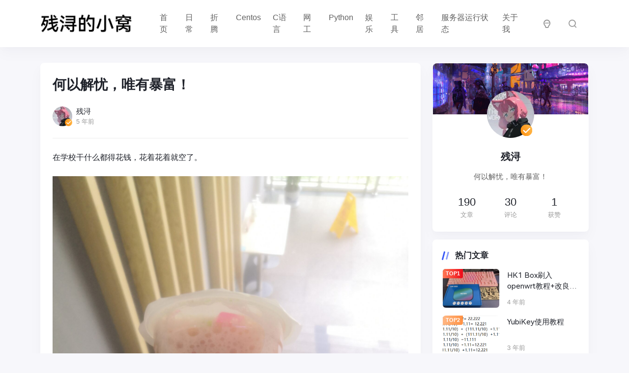

--- FILE ---
content_type: text/html; charset=UTF-8
request_url: https://www.uquq.cn/578
body_size: 10773
content:
<!doctype html>
<html lang="zh-Hans">

<head>
    <meta http-equiv="X-UA-Compatible" content="IE=edge,chrome=1">
    <meta charset="UTF-8">
    <meta name="viewport" content="width=device-width, initial-scale=1.0, minimum-scale=1.0, maximum-scale=1.0, user-scalable=no" />
        <title>何以解忧，唯有暴富！ &#8211; 残浔的小窝</title>
<meta name='robots' content='max-image-preview:large' />
	<style>img:is([sizes="auto" i], [sizes^="auto," i]) { contain-intrinsic-size: 3000px 1500px }</style>
	<link rel="alternate" type="application/rss+xml" title="残浔的小窝 &raquo; Feed" href="https://www.uquq.cn/feed" />
<link rel="alternate" type="application/rss+xml" title="残浔的小窝 &raquo; 评论 Feed" href="https://www.uquq.cn/comments/feed" />
<link rel="alternate" type="application/rss+xml" title="残浔的小窝 &raquo; 何以解忧，唯有暴富！ 评论 Feed" href="https://www.uquq.cn/578/feed" />
<link rel='stylesheet' id='wp-block-library-css' href='https://www.uquq.cn/wp-includes/css/dist/block-library/style.min.css?ver=6.7.4' type='text/css' media='all' />
<style id='classic-theme-styles-inline-css' type='text/css'>
/*! This file is auto-generated */
.wp-block-button__link{color:#fff;background-color:#32373c;border-radius:9999px;box-shadow:none;text-decoration:none;padding:calc(.667em + 2px) calc(1.333em + 2px);font-size:1.125em}.wp-block-file__button{background:#32373c;color:#fff;text-decoration:none}
</style>
<style id='global-styles-inline-css' type='text/css'>
:root{--wp--preset--aspect-ratio--square: 1;--wp--preset--aspect-ratio--4-3: 4/3;--wp--preset--aspect-ratio--3-4: 3/4;--wp--preset--aspect-ratio--3-2: 3/2;--wp--preset--aspect-ratio--2-3: 2/3;--wp--preset--aspect-ratio--16-9: 16/9;--wp--preset--aspect-ratio--9-16: 9/16;--wp--preset--color--black: #000000;--wp--preset--color--cyan-bluish-gray: #abb8c3;--wp--preset--color--white: #ffffff;--wp--preset--color--pale-pink: #f78da7;--wp--preset--color--vivid-red: #cf2e2e;--wp--preset--color--luminous-vivid-orange: #ff6900;--wp--preset--color--luminous-vivid-amber: #fcb900;--wp--preset--color--light-green-cyan: #7bdcb5;--wp--preset--color--vivid-green-cyan: #00d084;--wp--preset--color--pale-cyan-blue: #8ed1fc;--wp--preset--color--vivid-cyan-blue: #0693e3;--wp--preset--color--vivid-purple: #9b51e0;--wp--preset--gradient--vivid-cyan-blue-to-vivid-purple: linear-gradient(135deg,rgba(6,147,227,1) 0%,rgb(155,81,224) 100%);--wp--preset--gradient--light-green-cyan-to-vivid-green-cyan: linear-gradient(135deg,rgb(122,220,180) 0%,rgb(0,208,130) 100%);--wp--preset--gradient--luminous-vivid-amber-to-luminous-vivid-orange: linear-gradient(135deg,rgba(252,185,0,1) 0%,rgba(255,105,0,1) 100%);--wp--preset--gradient--luminous-vivid-orange-to-vivid-red: linear-gradient(135deg,rgba(255,105,0,1) 0%,rgb(207,46,46) 100%);--wp--preset--gradient--very-light-gray-to-cyan-bluish-gray: linear-gradient(135deg,rgb(238,238,238) 0%,rgb(169,184,195) 100%);--wp--preset--gradient--cool-to-warm-spectrum: linear-gradient(135deg,rgb(74,234,220) 0%,rgb(151,120,209) 20%,rgb(207,42,186) 40%,rgb(238,44,130) 60%,rgb(251,105,98) 80%,rgb(254,248,76) 100%);--wp--preset--gradient--blush-light-purple: linear-gradient(135deg,rgb(255,206,236) 0%,rgb(152,150,240) 100%);--wp--preset--gradient--blush-bordeaux: linear-gradient(135deg,rgb(254,205,165) 0%,rgb(254,45,45) 50%,rgb(107,0,62) 100%);--wp--preset--gradient--luminous-dusk: linear-gradient(135deg,rgb(255,203,112) 0%,rgb(199,81,192) 50%,rgb(65,88,208) 100%);--wp--preset--gradient--pale-ocean: linear-gradient(135deg,rgb(255,245,203) 0%,rgb(182,227,212) 50%,rgb(51,167,181) 100%);--wp--preset--gradient--electric-grass: linear-gradient(135deg,rgb(202,248,128) 0%,rgb(113,206,126) 100%);--wp--preset--gradient--midnight: linear-gradient(135deg,rgb(2,3,129) 0%,rgb(40,116,252) 100%);--wp--preset--font-size--small: 13px;--wp--preset--font-size--medium: 20px;--wp--preset--font-size--large: 36px;--wp--preset--font-size--x-large: 42px;--wp--preset--spacing--20: 0.44rem;--wp--preset--spacing--30: 0.67rem;--wp--preset--spacing--40: 1rem;--wp--preset--spacing--50: 1.5rem;--wp--preset--spacing--60: 2.25rem;--wp--preset--spacing--70: 3.38rem;--wp--preset--spacing--80: 5.06rem;--wp--preset--shadow--natural: 6px 6px 9px rgba(0, 0, 0, 0.2);--wp--preset--shadow--deep: 12px 12px 50px rgba(0, 0, 0, 0.4);--wp--preset--shadow--sharp: 6px 6px 0px rgba(0, 0, 0, 0.2);--wp--preset--shadow--outlined: 6px 6px 0px -3px rgba(255, 255, 255, 1), 6px 6px rgba(0, 0, 0, 1);--wp--preset--shadow--crisp: 6px 6px 0px rgba(0, 0, 0, 1);}:where(.is-layout-flex){gap: 0.5em;}:where(.is-layout-grid){gap: 0.5em;}body .is-layout-flex{display: flex;}.is-layout-flex{flex-wrap: wrap;align-items: center;}.is-layout-flex > :is(*, div){margin: 0;}body .is-layout-grid{display: grid;}.is-layout-grid > :is(*, div){margin: 0;}:where(.wp-block-columns.is-layout-flex){gap: 2em;}:where(.wp-block-columns.is-layout-grid){gap: 2em;}:where(.wp-block-post-template.is-layout-flex){gap: 1.25em;}:where(.wp-block-post-template.is-layout-grid){gap: 1.25em;}.has-black-color{color: var(--wp--preset--color--black) !important;}.has-cyan-bluish-gray-color{color: var(--wp--preset--color--cyan-bluish-gray) !important;}.has-white-color{color: var(--wp--preset--color--white) !important;}.has-pale-pink-color{color: var(--wp--preset--color--pale-pink) !important;}.has-vivid-red-color{color: var(--wp--preset--color--vivid-red) !important;}.has-luminous-vivid-orange-color{color: var(--wp--preset--color--luminous-vivid-orange) !important;}.has-luminous-vivid-amber-color{color: var(--wp--preset--color--luminous-vivid-amber) !important;}.has-light-green-cyan-color{color: var(--wp--preset--color--light-green-cyan) !important;}.has-vivid-green-cyan-color{color: var(--wp--preset--color--vivid-green-cyan) !important;}.has-pale-cyan-blue-color{color: var(--wp--preset--color--pale-cyan-blue) !important;}.has-vivid-cyan-blue-color{color: var(--wp--preset--color--vivid-cyan-blue) !important;}.has-vivid-purple-color{color: var(--wp--preset--color--vivid-purple) !important;}.has-black-background-color{background-color: var(--wp--preset--color--black) !important;}.has-cyan-bluish-gray-background-color{background-color: var(--wp--preset--color--cyan-bluish-gray) !important;}.has-white-background-color{background-color: var(--wp--preset--color--white) !important;}.has-pale-pink-background-color{background-color: var(--wp--preset--color--pale-pink) !important;}.has-vivid-red-background-color{background-color: var(--wp--preset--color--vivid-red) !important;}.has-luminous-vivid-orange-background-color{background-color: var(--wp--preset--color--luminous-vivid-orange) !important;}.has-luminous-vivid-amber-background-color{background-color: var(--wp--preset--color--luminous-vivid-amber) !important;}.has-light-green-cyan-background-color{background-color: var(--wp--preset--color--light-green-cyan) !important;}.has-vivid-green-cyan-background-color{background-color: var(--wp--preset--color--vivid-green-cyan) !important;}.has-pale-cyan-blue-background-color{background-color: var(--wp--preset--color--pale-cyan-blue) !important;}.has-vivid-cyan-blue-background-color{background-color: var(--wp--preset--color--vivid-cyan-blue) !important;}.has-vivid-purple-background-color{background-color: var(--wp--preset--color--vivid-purple) !important;}.has-black-border-color{border-color: var(--wp--preset--color--black) !important;}.has-cyan-bluish-gray-border-color{border-color: var(--wp--preset--color--cyan-bluish-gray) !important;}.has-white-border-color{border-color: var(--wp--preset--color--white) !important;}.has-pale-pink-border-color{border-color: var(--wp--preset--color--pale-pink) !important;}.has-vivid-red-border-color{border-color: var(--wp--preset--color--vivid-red) !important;}.has-luminous-vivid-orange-border-color{border-color: var(--wp--preset--color--luminous-vivid-orange) !important;}.has-luminous-vivid-amber-border-color{border-color: var(--wp--preset--color--luminous-vivid-amber) !important;}.has-light-green-cyan-border-color{border-color: var(--wp--preset--color--light-green-cyan) !important;}.has-vivid-green-cyan-border-color{border-color: var(--wp--preset--color--vivid-green-cyan) !important;}.has-pale-cyan-blue-border-color{border-color: var(--wp--preset--color--pale-cyan-blue) !important;}.has-vivid-cyan-blue-border-color{border-color: var(--wp--preset--color--vivid-cyan-blue) !important;}.has-vivid-purple-border-color{border-color: var(--wp--preset--color--vivid-purple) !important;}.has-vivid-cyan-blue-to-vivid-purple-gradient-background{background: var(--wp--preset--gradient--vivid-cyan-blue-to-vivid-purple) !important;}.has-light-green-cyan-to-vivid-green-cyan-gradient-background{background: var(--wp--preset--gradient--light-green-cyan-to-vivid-green-cyan) !important;}.has-luminous-vivid-amber-to-luminous-vivid-orange-gradient-background{background: var(--wp--preset--gradient--luminous-vivid-amber-to-luminous-vivid-orange) !important;}.has-luminous-vivid-orange-to-vivid-red-gradient-background{background: var(--wp--preset--gradient--luminous-vivid-orange-to-vivid-red) !important;}.has-very-light-gray-to-cyan-bluish-gray-gradient-background{background: var(--wp--preset--gradient--very-light-gray-to-cyan-bluish-gray) !important;}.has-cool-to-warm-spectrum-gradient-background{background: var(--wp--preset--gradient--cool-to-warm-spectrum) !important;}.has-blush-light-purple-gradient-background{background: var(--wp--preset--gradient--blush-light-purple) !important;}.has-blush-bordeaux-gradient-background{background: var(--wp--preset--gradient--blush-bordeaux) !important;}.has-luminous-dusk-gradient-background{background: var(--wp--preset--gradient--luminous-dusk) !important;}.has-pale-ocean-gradient-background{background: var(--wp--preset--gradient--pale-ocean) !important;}.has-electric-grass-gradient-background{background: var(--wp--preset--gradient--electric-grass) !important;}.has-midnight-gradient-background{background: var(--wp--preset--gradient--midnight) !important;}.has-small-font-size{font-size: var(--wp--preset--font-size--small) !important;}.has-medium-font-size{font-size: var(--wp--preset--font-size--medium) !important;}.has-large-font-size{font-size: var(--wp--preset--font-size--large) !important;}.has-x-large-font-size{font-size: var(--wp--preset--font-size--x-large) !important;}
:where(.wp-block-post-template.is-layout-flex){gap: 1.25em;}:where(.wp-block-post-template.is-layout-grid){gap: 1.25em;}
:where(.wp-block-columns.is-layout-flex){gap: 2em;}:where(.wp-block-columns.is-layout-grid){gap: 2em;}
:root :where(.wp-block-pullquote){font-size: 1.5em;line-height: 1.6;}
</style>
<link rel='stylesheet' id='ncHighlightCss-css' href='https://www.uquq.cn/wp-content/plugins/nicetheme-jimu/modules/base/assets/highlight/styles/a11y-dark.css?ver=0.8.1' type='text/css' media='all' />
<link rel='stylesheet' id='jimu-lightgallery-css' href='https://www.uquq.cn/wp-content/plugins/nicetheme-jimu/modules/base/assets/lightGallery/css/lightgallery.min.css?ver=0.8.1' type='text/css' media='all' />
<link rel='stylesheet' id='jimu-css' href='https://www.uquq.cn/wp-content/plugins/nicetheme-jimu/modules/jimu.css?ver=0.8.1' type='text/css' media='all' />
<link rel='stylesheet' id='nicetheme-iconfont-css' href='https://www.uquq.cn/wp-content/themes/PandaPRO-2.4.2/plugins/iconfont/iconfont.css?ver=6.7.4' type='text/css' media='all' />
<link rel='stylesheet' id='nicetheme-bootstrap-css' href='https://www.uquq.cn/wp-content/themes/PandaPRO-2.4.2/plugins/bootstrap/bootstrap.min.css?ver=6.7.4' type='text/css' media='all' />
<link rel='stylesheet' id='nicetheme-reset-css' href='https://www.uquq.cn/wp-content/themes/PandaPRO-2.4.2/css/reset.css?ver=6.7.4' type='text/css' media='all' />
<link rel='stylesheet' id='nicetheme-style-css' href='https://www.uquq.cn/wp-content/themes/PandaPRO-2.4.2/style.css?ver=6.7.4' type='text/css' media='all' />
<script type="text/javascript" id="jquery-core-js-extra">
/* <![CDATA[ */
var globals = {"ajax_url":"https:\/\/www.uquq.cn\/wp-admin\/admin-ajax.php","url_theme":"https:\/\/www.uquq.cn\/wp-content\/themes\/PandaPRO-2.4.2","site_url":"https:\/\/www.uquq.cn","post_id":"578","allow_switch_darkmode":"manual"};
/* ]]> */
</script>
<script type="text/javascript" src="https://www.uquq.cn/wp-includes/js/jquery/jquery.min.js?ver=3.7.1" id="jquery-core-js"></script>
<script type="text/javascript" src="https://www.uquq.cn/wp-includes/js/jquery/jquery-migrate.min.js?ver=3.4.1" id="jquery-migrate-js"></script>
<script defer type="text/javascript" src="https://www.uquq.cn/wp-content/plugins/nicetheme-jimu/library/static/alpine.min.js?ver=3.10.5" id="alpine-defer-js"></script>
<link rel="canonical" href="https://www.uquq.cn/578" />
<link rel="alternate" title="oEmbed (JSON)" type="application/json+oembed" href="https://www.uquq.cn/wp-json/oembed/1.0/embed?url=https%3A%2F%2Fwww.uquq.cn%2F578" />
<link rel="alternate" title="oEmbed (XML)" type="text/xml+oembed" href="https://www.uquq.cn/wp-json/oembed/1.0/embed?url=https%3A%2F%2Fwww.uquq.cn%2F578&#038;format=xml" />
            <style>
            @font-face {
                font-family: 'HarmonyOS Sans';
                src: url(https://www.uquq.cn/wp-content/themes/PandaPRO-2.4.2/fonts/HarmonyOS_Sans.woff2) format("woff2");
                font-style: normal;
            }

                            .font-title {
                    font-family: 'HarmonyOS Sans', -apple-system, BlinkMacSystemFont, Segoe UI, Roboto, Hiragino Sans GB, Microsoft YaHei UI, Microsoft YaHei, Source Han Sans CN, sans-serif, Apple Color Emoji, Segoe UI Emoji, Segoe UI Symbol;
                }

                    </style>
            <script>
        window.$ = jQuery;
    </script>
</head>

<body class="post-template-default single single-post postid-578 single-format-standard">
    <header class="site-navbar navbar navbar-expand-xl">
        <div class="container">
            <!-- / brand -->
                            <a href="https://www.uquq.cn/" rel="home" class="navbar-brand">
                    <img src="https://www.uquq.cn/wp-content/uploads/2024/02/logo-h.png" class="d-inline-block logo-light nc-no-lazy" alt="残浔的小窝">
                    <img src="https://www.uquq.cn/wp-content/uploads/2024/02/logo-b.png" class="d-none logo-dark nc-no-lazy" alt="残浔的小窝">
                </a>
                                    <div class="collapse navbar-collapse">
                <ul class="navbar-site navbar-nav me-auto ms-lg-5">
                    <li id="menu-item-24" class="menu-item menu-item-type-custom menu-item-object-custom menu-item-24"><a href="/">首页</a></li>
<li id="menu-item-26" class="menu-item menu-item-type-taxonomy menu-item-object-category current-post-ancestor current-menu-parent current-post-parent menu-item-26"><a href="https://www.uquq.cn/richang">日常</a></li>
<li id="menu-item-211" class="menu-item menu-item-type-taxonomy menu-item-object-category menu-item-211"><a href="https://www.uquq.cn/zheten">折腾</a></li>
<li id="menu-item-773" class="menu-item menu-item-type-taxonomy menu-item-object-category menu-item-773"><a href="https://www.uquq.cn/centos">Centos</a></li>
<li id="menu-item-774" class="menu-item menu-item-type-taxonomy menu-item-object-category menu-item-774"><a href="https://www.uquq.cn/c">C语言</a></li>
<li id="menu-item-1839" class="menu-item menu-item-type-taxonomy menu-item-object-category menu-item-1839"><a href="https://www.uquq.cn/datacom">网工</a></li>
<li id="menu-item-1064" class="menu-item menu-item-type-taxonomy menu-item-object-category menu-item-1064"><a href="https://www.uquq.cn/python">Python</a></li>
<li id="menu-item-799" class="menu-item menu-item-type-post_type menu-item-object-page menu-item-799"><a href="https://www.uquq.cn/yule">娱乐</a></li>
<li id="menu-item-313" class="menu-item menu-item-type-post_type menu-item-object-page menu-item-313"><a href="https://www.uquq.cn/tool">工具</a></li>
<li id="menu-item-33" class="menu-item menu-item-type-post_type menu-item-object-page menu-item-33"><a href="https://www.uquq.cn/links">邻居</a></li>
<li id="menu-item-2532" class="menu-item menu-item-type-custom menu-item-object-custom menu-item-2532"><a href="https://tz.uquq.cn/">服务器运行状态</a></li>
<li id="menu-item-61" class="menu-item menu-item-type-post_type menu-item-object-page menu-item-61"><a href="https://www.uquq.cn/me">关于我</a></li>
                </ul>
            </div>
            <ul class="d-flex flex-wrap flex-shrink-0 align-items-center ms-md-4">
                                    <li class="d-none d-md-block nav-item me-2 me-md-3">
                        <a href="javascript:" class="btn btn-link btn-icon btn-sm btn-rounded switch-dark-mode">
                            <span class="icon-light-mode"><i class="iconfont icon-light"></i></span>
                            <span class="icon-dark-mode"><i class="text-warning iconfont icon-light"></i></span>
                        </a>
                    </li>
                                                    <li class="nav-item me-2 me-md-3">
                        <a href="javascript:" class="search-button btn btn-link btn-icon btn-sm btn-rounded" id="searchToggle">
                            <span>
                                <i class="iconfont icon-chazhao"></i>
                            </span>
                        </a>
                    </li>
                                <li class="d-xl-none nav-item me-2 me-md-3">
                    <button class="btn btn-link btn-icon btn-sm btn-rounded navbar-toggler" type="button" id="sidebarCollapse">
                        <span><i class="iconfont icon-caidanzhongxin"></i></span>
                    </button>
                </li>
                
                </ul>
        </div>
    </header><main class="site-main h-v-75">
    <div class="container">
                <div class="row gx-xl-4">
            <div class="content-wrapper col-xl-8">
                <div class="post block">
                                        
<div class="post-header border-bottom border-light pb-3 pb-md-4 mb-3 mb-md-4">
    
    <h1 class="post-title font-title mb-3 mb-md-4">何以解忧，唯有暴富！</h1>
    <div class="post-meta d-flex align-items-center">
        <div class="d-flex align-items-center justify-content-between">
            <a href="https://www.uquq.cn/author/canxun"
                class="d-flex align-items-center me-3 me-md-4">
                <div class="flex-avatar w-40 me-2">
                    <img alt='' src='https://gravatar.imgapi.cn/avatar/ccd3184b0fbb9a5762fcf88f9864aeb2?s=40&#038;r=g' srcset='https://gravatar.imgapi.cn/avatar/ccd3184b0fbb9a5762fcf88f9864aeb2?s=80&#038;r=g 2x' class='avatar avatar-40 photo nc-no-lazy' height='40' width='40' decoding='async'/>                                        <div class="avatar-badge" tooltip="站长" flow="up"></div>
                                                        </div>
                <div>
                    残浔                    <div class="text-xs text-muted">5 年前</div>
                </div>
            </a>
        </div>
    </div>
</div>                    <div class="post-content">
                        
            <div class="nc-light-gallery">
<p>在学校干什么都得花钱，花着花着就空了。</p>



<figure class="wp-block-image size-full"><img fetchpriority="high" decoding="async" width="1920" height="2560" src="https://www.uquq.cn/wp-content/uploads/2020/10/IMG_20201018_1345591-1-scaled.jpg" alt="" class="wp-image-580" srcset="https://www.uquq.cn/wp-content/uploads/2020/10/IMG_20201018_1345591-1-scaled.jpg 1920w, https://www.uquq.cn/wp-content/uploads/2020/10/IMG_20201018_1345591-1-225x300.jpg 225w, https://www.uquq.cn/wp-content/uploads/2020/10/IMG_20201018_1345591-1-768x1024.jpg 768w, https://www.uquq.cn/wp-content/uploads/2020/10/IMG_20201018_1345591-1-1152x1536.jpg 1152w, https://www.uquq.cn/wp-content/uploads/2020/10/IMG_20201018_1345591-1-1536x2048.jpg 1536w" sizes="(max-width: 1920px) 100vw, 1920px" /></figure>



<figure class="wp-block-image size-full"><img decoding="async" width="1920" height="2560" src="https://www.uquq.cn/wp-content/uploads/2020/10/IMG_20201018_1333231-1-scaled.jpg" alt="" class="wp-image-582" srcset="https://www.uquq.cn/wp-content/uploads/2020/10/IMG_20201018_1333231-1-scaled.jpg 1920w, https://www.uquq.cn/wp-content/uploads/2020/10/IMG_20201018_1333231-1-225x300.jpg 225w, https://www.uquq.cn/wp-content/uploads/2020/10/IMG_20201018_1333231-1-768x1024.jpg 768w, https://www.uquq.cn/wp-content/uploads/2020/10/IMG_20201018_1333231-1-1152x1536.jpg 1152w, https://www.uquq.cn/wp-content/uploads/2020/10/IMG_20201018_1333231-1-1536x2048.jpg 1536w" sizes="(max-width: 1920px) 100vw, 1920px" /></figure>



<h3 class="wp-block-heading">咱来讨论一下致富的几种方法 好吧</h3>



<div class="wp-block-image"><figure class="aligncenter size-full"><img loading="lazy" decoding="async" width="640" height="559" src="https://www.uquq.cn/wp-content/uploads/2020/10/1603082142083.jpeg" alt="" class="wp-image-583" srcset="https://www.uquq.cn/wp-content/uploads/2020/10/1603082142083.jpeg 640w, https://www.uquq.cn/wp-content/uploads/2020/10/1603082142083-300x262.jpeg 300w" sizes="auto, (max-width: 640px) 100vw, 640px" /></figure></div>
</div>            

                    </div>
                                                            <div class="post-tags mt-3 mt-md-4"><a href="https://www.uquq.cn/tag/%e4%bd%95%e4%bb%a5%e8%a7%a3%e5%bf%a7" rel="tag">何以解忧</a><a href="https://www.uquq.cn/tag/%e5%94%af%e6%9c%89%e6%9a%b4%e5%af%8c" rel="tag">唯有暴富</a><a href="https://www.uquq.cn/tag/%e7%a9%b7" rel="tag">穷</a><a href="https://www.uquq.cn/tag/%e8%87%b4%e5%af%8c" rel="tag">致富</a><a href="https://www.uquq.cn/tag/%e8%8a%b1%e9%92%b1" rel="tag">花钱</a></div>                    
<div class="post-actions d-flex align-items-center mt-5">
      
    <button class="action-button btn btn-light btn-rounded btn-sm me-1 me-md-2" type="button" disabled>
        <i class="iconfont icon-dakaiyanjing me-1"></i><span
            class="font-number">1,303</span>
    </button>
            <a href="#comments" class="action-button btn btn-light btn-rounded btn-sm me-1 me-md-2">
        <i class="iconfont icon-pinglun1 me-1"></i><span class="font-number">0</span>
    </a>
            <div class="flex-fill"></div>
        <a href="javascript:;" class="post-share-toggler btn btn-light btn-icon btn-sm btn-rounded"
        tooltip="分享" flow="up">
        <span><i class="iconfont icon-launch2"></i></span>
    </a>
    
<template id="single-share-template">
    <div class="row g-4 text-center justify-content-center py-2 py-md-4">
        <div class="col-6 col-md-3">
            <a href="javascript:;" data-clipboard-text="https://www.uquq.cn/578"
                class="copy-permalink btn btn-light btn-icon btn-md btn-rounded mb-1">
                <span><i class="iconfont icon-fuzhi"></i></span>
            </a>
            <div class="text-secondary text-xs mt-1">
                复制链接            </div>
        </div>
        
                    <div class="col-6 col-md-3">
                <a href="//service.weibo.com/share/share.php?url=https%3A%2F%2Fwww.uquq.cn%2F578&type=button&language=zh_cn&title=%E3%80%90%E4%BD%95%E4%BB%A5%E8%A7%A3%E5%BF%A7%EF%BC%8C%E5%94%AF%E6%9C%89%E6%9A%B4%E5%AF%8C%EF%BC%81%E3%80%91%E5%9C%A8%E5%AD%A6%E6%A0%A1%E5%B9%B2%E4%BB%80%E4%B9%88%E9%83%BD%E5%BE%97%E8%8A%B1%E9%92%B1%EF%BC%8C%E8%8A%B1%E7%9D%80%E8%8A%B1%E7%9D%80%E5%B0%B1%E7%A9%BA%E4%BA%86%E3%80%82%0A%E5%92%B1%E6%9D%A5%E8%AE%A8%E8%AE%BA%E4%B8%80%E4%B8%8B%E8%87%B4%E5%AF%8C%E7%9A%84%E5%87%A0%E7%A7%8D%E6%96%B9%E6%B3%95+%E5%A5%BD%E5%90%A7%0A...&pic=https%3A%2F%2Fwww.uquq.cn%2Fwp-content%2Fuploads%2F2020%2F10%2FIMG_20201018_1345591-1-scaled.jpg&searchPic=true" target="_blank"
                    class="btn btn-light btn-icon btn-md btn-rounded btn-weibo mb-1">
                    <span><i class="iconfont icon-weibo"></i></span>
                </a>
                <div class="text-secondary text-xs mt-1">
                    新浪微博                </div>
            </div>
            <div class="col-6 col-md-3">
                <a href="javascript:;"
                    class="weixin single-popup btn btn-light btn-icon btn-md  btn-rounded btn-weixin mb-1"
                    data-img="https://www.uquq.cn/wp-content/plugins/nicetheme-jimu/modules/qrcode/qrcode.php?data=https%3A%2F%2Fwww.uquq.cn%2F578"
                    data-title="打开微信 “扫一扫”"
                    data-desc="打开网页后<br/>点击屏幕右上角分享按钮">
                    <span><i class="iconfont icon-weixin"></i></span>
                </a>
                <div class="text-secondary text-xs mt-1">
                    微信                </div>
            </div>
                    </div>
    <script>
        $(document).ready(function () {
            var clipboard = new ClipboardJS('.copy-permalink');

            clipboard.on('success', function (e) {
                ncPopupTips(true, '复制成功');
                e.clearSelection();
            });

            clipboard.on('error', function (e) {
                ncPopupTips(false, '复制失败');
            });
        })
    </script>
</template>        </div>                    <div class="post-author-meta rounded-1 mt-3 mt-md-4">
    <div class="author-meta-bg"
        style="background-image:url('https://www.uquq.cn/wp-content/uploads/2020/07/z3-1.jpg')"></div>
    <div class="author-meta-inner d-flex flex-fill p-3 p-md-4">
        <a href="https://www.uquq.cn/author/canxun" class="flex-avatar w-56 ">
            <img alt='' src='https://gravatar.imgapi.cn/avatar/ccd3184b0fbb9a5762fcf88f9864aeb2?s=56&#038;r=g' srcset='https://gravatar.imgapi.cn/avatar/ccd3184b0fbb9a5762fcf88f9864aeb2?s=112&#038;r=g 2x' class='avatar avatar-56 photo' height='56' width='56' loading='lazy' decoding='async'/>            <div class="avatar-badge" tooltip="站长"
                flow="up"></div>
                                <div class="avatar-badge" tooltip="站长" flow="up"></div>
                                                    
        </a>
        <div class="author-meta-body flex-fill mx-3">
            <div class="d-flex align-items-center mb-1">
                <a href="https://www.uquq.cn/author/canxun"
                    class="h6 text-white">残浔</a>
            </div>
                        <div class="text-white text-sm mt-2">何以解忧，唯有暴富！</div>
                                </div>
    </div>
</div>
                </div>
                                    <div id="comments" class="comments card mt-3">
        <div class="card-header">
            <h2 class="d-flex align-items-center text-lg">
                <i class="fw-normal text-primary iconfont icon-pinglun1 me-1"></i>
                评论 (0)            </h2>
        </div>
        <div class="card-body">
            <div id="respond" class="comment-respond">
                                    <form method="post" action="https://www.uquq.cn/wp-comments-post.php" id="commentform" class="comment-form">
                        <div class="comment-avatar flex-avatar w-48 ">
                            <img src="https://www.uquq.cn/wp-content/themes/PandaPRO-2.4.2/images/default-avatar.png" decoding="async" loading="lazy">                        </div>
                        <div class="comment-body">
                                                                                        <div class="comment-input mb-3">
                                    <div class="mb-3">
                                        <input class="form-control" id="author" placeholder="昵称（不填则显示匿名）" name="author" type="text" value="">
                                    </div>
                                                                            <div class="mb-3">
                                            <input id="email" class="form-control" name="email" placeholder="邮箱" type="email" value="" required="required">
                                        </div>
                                                                                                        </div>
                                                        <div class="mb-3">
                                <textarea id="comment" name="comment" class="form-control" rows="3"></textarea>
                            </div>
                            <div class="form-submit text-end">
                                <a rel="nofollow" id="cancel-comment-reply-link" style="display: none" href="javascript:;" class="btn btn-light me-2">
                                    取消                                </a>
                                <button type="submit" id="submit" class="btn btn-primary">
                                    提交                                </button>
                                <input type='hidden' name='comment_post_ID' value='578' id='comment_post_ID' />
<input type='hidden' name='comment_parent' id='comment_parent' value='0' />
                            </div>

                        </div>
                    </form>
                            </div>
            <ul class="comment-list mt-2 mt-md-3 mt-md-5">
                                    <div class="text-center py-5 ">
                        <div class="icon-svg svg-nocomment svg-sm"></div>
                        <div class="text-muted text-sm mt-2 mt-md-3">
                            发表评论                        </div>
                    </div>
                            </ul><!-- .comment-list -->
                    </div>
    </div>
<!-- #comments -->                            </div>
            <div class="sidebar-post col-xl-4 d-none d-xl-block ">
	

<div id="author_card-2" class="widget card widget_author_card"><div class="widget-author-cover">
    <div class="media media-3x1">
        <div class="media-content">
            <img src="https://www.uquq.cn/wp-content/uploads/2020/07/z3-1.jpg" decoding="async" loading="lazy">
        </div>
    </div>
</div>
<div class="widget-author-meta text-center">
    <a href="https://www.uquq.cn/author/canxun" class="flex-avatar w-96" target="_blank"><img alt='' src='https://gravatar.imgapi.cn/avatar/ccd3184b0fbb9a5762fcf88f9864aeb2?s=96&#038;r=g' srcset='https://gravatar.imgapi.cn/avatar/ccd3184b0fbb9a5762fcf88f9864aeb2?s=192&#038;r=g 2x' class='avatar avatar-96 photo' height='96' width='96' loading='lazy' decoding='async'/><div class="avatar-badge" tooltip="站长" flow="up"></div></a>
    <h2 class="text-lg mb-3">
        <a href="https://www.uquq.cn/author/canxun" title="残浔" target="_blank">
            残浔                        <div class="avatar-badge" tooltip="站长" flow="up"></div>
                                    
        </a>
    </h2>
    <div class="text-secondary mb-4">何以解忧，唯有暴富！</div>
    <div class="row g-0">
        <div class="col">
            <div class="font-number text-xl">190</div>
            <div class="text-xs text-muted">文章</div>
        </div>
        <div class="col">
            <div class="font-number text-xl">30</div>
            <div class="text-xs text-muted">评论</div>
        </div>
        <div class="col">
            <div class="font-number text-xl">1</div>
            <div class="text-xs text-muted">获赞</div>
        </div>
    </div>
    </div>
</div><div id="recommended_posts-5" class="widget card widget_recommended_posts"><h2 class="widget-header font-title text-md text-dark">热门文章<div class="widget-border"></div></h2><div class="list-grid list-grid-padding list-bordered">
            <div class="list-item">
        <div class="media media-3x2 col-5">
            <a href="https://www.uquq.cn/1240" class="media-content">
                <img src="https://www.uquq.cn/wp-content/uploads/2020/07/2023032211291127.jpg" data-src="https://www.uquq.cn/wp-content/uploads/2020/07/IMG_5265-scaled-e1644925283214-1024x768.jpg" class="lazy" decoding="async" loading="lazy">
			</a>
                        <div class="media-overlay overlay-top">
                <span class="badge badge-hot font-number">TOP1</span>
            </div>
                    </div>
        <div class="list-content">
            <div class="list-body">
                <a href="https://www.uquq.cn/1240" class="list-title font-title h-2x">HK1 Box刷入openwrt教程+改良散热|性能远超N1盒子</a>
            </div>
            <div class="list-footer text-muted text-xs ">
                4 年前            </div>
        </div>
    </div>
            <div class="list-item">
        <div class="media media-3x2 col-5">
            <a href="https://www.uquq.cn/1897" class="media-content">
                <img src="https://www.uquq.cn/wp-content/uploads/2020/07/2023032211291127.jpg" data-src="https://www.uquq.cn/wp-content/uploads/2023/04/image.png" class="lazy" decoding="async" loading="lazy">
			</a>
                        <div class="media-overlay overlay-top">
                <span class="badge badge-hot font-number">TOP2</span>
            </div>
                    </div>
        <div class="list-content">
            <div class="list-body">
                <a href="https://www.uquq.cn/1897" class="list-title font-title h-2x">YubiKey使用教程</a>
            </div>
            <div class="list-footer text-muted text-xs ">
                3 年前            </div>
        </div>
    </div>
            <div class="list-item">
        <div class="media media-3x2 col-5">
            <a href="https://www.uquq.cn/1516" class="media-content">
                <img src="https://www.uquq.cn/wp-content/uploads/2020/07/2023032211291127.jpg" data-src="https://www.uquq.cn/wp-content/uploads/2022/05/image-1.png" class="lazy" decoding="async" loading="lazy">
			</a>
                        <div class="media-overlay overlay-top">
                <span class="badge badge-hot font-number">TOP3</span>
            </div>
                    </div>
        <div class="list-content">
            <div class="list-body">
                <a href="https://www.uquq.cn/1516" class="list-title font-title h-2x">LNMP安装以及设置防CC 防火墙</a>
            </div>
            <div class="list-footer text-muted text-xs ">
                4 年前            </div>
        </div>
    </div>
    </div>
</div></div>        </div>
    </div>
</main>
<footer class="site-footer py-3 py-md-4">
    <div class="container">
                    <div class="footer-content mb-3">
                                    <ul class="footer-menu mb-3 mb-lg-0">
                        <li id="menu-item-22" class="menu-item menu-item-type-custom menu-item-object-custom menu-item-22"><a href="https://www.dimcloud.com/">本站由暗云提供技术支持</a></li>
<li id="menu-item-2650" class="menu-item menu-item-type-post_type menu-item-object-page menu-item-2650"><a href="https://www.uquq.cn/links">邻居</a></li>
<li id="menu-item-2611" class="menu-item menu-item-type-custom menu-item-object-custom menu-item-2611"><a href="https://tz.uquq.cn/">服务器状态监控</a></li>
                    </ul>
                                <div class="footer-social mt-2 mt-lg-0">
        <a href="javascript:" data-img="https://www.uquq.cn/wp-content/uploads/2024/02/8XGKC9_5@P12@AFNWVEK.png"
        data-title="QQ"
        data-desc=""
        class="single-popup btn btn-light btn-sm btn-qq btn-icon btn-rounded">
        <span><i class="iconfont icon-qq"></i>
    </a>
            <a href="javascript:" data-img="https://www.uquq.cn/wp-content/uploads/2024/02/7Y9_58N7XCR4MBW8EGVQ1H.png"
        data-title="微信"
        data-desc=""
        class="single-popup btn btn-light btn-sm btn-weixin btn-icon btn-rounded">
        <span><i class="iconfont icon-weixin"></i>
    </a>
                                    <a href="mailto:canxunwangluo@163.com" class="btn btn-light btn-sm btn-icon btn-rounded">
        <span><i class="iconfont icon-yijianfankui"></i>
    </a>
    </div>
            </div>
                <div class="footer-copyright text-center text-lg-start text-xs text-muted">
            Copyright © 2022-2026 <a href="https://www.uquq.cn" title="残浔的小窝" rel="home">残浔的小窝</a>. <script data-host="https://tj.uquq.cn" data-dnt="false" src="https://tj.uquq.cn/js/script.js" id="ZwSg9rf6GA" async defer></script> <a href="http://beian.miit.gov.cn/" rel="nofollow">鄂ICP备20012530号-3</a> <a href="https://beian.mps.gov.cn/#/query/webSearch" rel="nofollow">鄂公网安备42092302000067号</a>         </div>
            </div>
</footer>

<ul class="scroll-fixed-menu">
    <li id="scrollToTOP" class="scroll-to-top">
        <button class="btn btn-primary btn-icon btn-rounded"><span><i class="iconfont icon-shangmian1"></i></span></button>
    </li>
</ul>

<div class="search-popup" id="searchModal">
    <div class="search-popup-overlay" id="searchOverlay"></div>
    <div class="search-popup-inner ">
        <div class="search-popup-content block p-3 p-xl-4">
            <form role="search" class="search-popup-form" method="get" action="https://www.uquq.cn/">
                <input id="SearchInput" class="search-popup-input form-control" type="text" placeholder="请输入搜索关键词" name="s">
            </form>
            <ul class="search-tags mt-3">
                                    <li class="">
                        <a href="https://www.uquq.cn/tag/%e6%9c%8d%e5%8a%a1%e5%99%a8" target="_blank" title="服务器">
                            <div class="category-icon iconfont icon-biaoqian me-1"></div>
                            <div class="category-name">
                                服务器<small class="font-number">4</small>
                            </div>
                        </a>
                    </li>
                                    <li class="">
                        <a href="https://www.uquq.cn/tag/%e6%90%ad%e5%bb%ba" target="_blank" title="搭建">
                            <div class="category-icon iconfont icon-biaoqian me-1"></div>
                            <div class="category-name">
                                搭建<small class="font-number">4</small>
                            </div>
                        </a>
                    </li>
                                    <li class="">
                        <a href="https://www.uquq.cn/tag/%e5%a8%81%e8%81%94%e9%80%9a" target="_blank" title="威联通">
                            <div class="category-icon iconfont icon-biaoqian me-1"></div>
                            <div class="category-name">
                                威联通<small class="font-number">4</small>
                            </div>
                        </a>
                    </li>
                                    <li class="">
                        <a href="https://www.uquq.cn/tag/nas" target="_blank" title="NAS">
                            <div class="category-icon iconfont icon-biaoqian me-1"></div>
                            <div class="category-name">
                                NAS<small class="font-number">4</small>
                            </div>
                        </a>
                    </li>
                                    <li class="">
                        <a href="https://www.uquq.cn/tag/v4" target="_blank" title="V4">
                            <div class="category-icon iconfont icon-biaoqian me-1"></div>
                            <div class="category-name">
                                V4<small class="font-number">4</small>
                            </div>
                        </a>
                    </li>
                            </ul>
        </div>
        <button class="search-popup-close btn btn-link btn-icon btn-rounded bg-white" id="searchHide"><span><i class="iconfont icon-guanbi"></i></span></button>
    </div>
</div>
<div class="mobile-overlay"></div>
<div class="mobile-sidebar">
    <div class="mobile-sidebar-inner">
		            <div class="mobile-sidebar-header text-end p-3">
				                    <button type="button" class="btn btn-light btn-icon btn-rounded switch-dark-mode me-2">
                <span class="icon-light-mode">
                    <i class="text-xl iconfont icon-light "></i>
                </span>
                        <span class="icon-dark-mode">
                    <i class="text-xl text-warning iconfont icon-light "></i>
                </span>
                    </button>
				                <button type="button" class="btn btn-light btn-icon btn-rounded sidebar-close">
                    <span><i class="iconfont icon-guanbi"></i></span>
                </button>
            </div>
		        <div class="mobile-sidebar-menu">
            <ul class="mobile-menu-inner">
				<li class="menu-item menu-item-type-custom menu-item-object-custom menu-item-24"><a href="/">首页</a></li>
<li class="menu-item menu-item-type-taxonomy menu-item-object-category current-post-ancestor current-menu-parent current-post-parent menu-item-26"><a href="https://www.uquq.cn/richang">日常</a></li>
<li class="menu-item menu-item-type-taxonomy menu-item-object-category menu-item-211"><a href="https://www.uquq.cn/zheten">折腾</a></li>
<li class="menu-item menu-item-type-taxonomy menu-item-object-category menu-item-773"><a href="https://www.uquq.cn/centos">Centos</a></li>
<li class="menu-item menu-item-type-taxonomy menu-item-object-category menu-item-774"><a href="https://www.uquq.cn/c">C语言</a></li>
<li class="menu-item menu-item-type-taxonomy menu-item-object-category menu-item-1839"><a href="https://www.uquq.cn/datacom">网工</a></li>
<li class="menu-item menu-item-type-taxonomy menu-item-object-category menu-item-1064"><a href="https://www.uquq.cn/python">Python</a></li>
<li class="menu-item menu-item-type-post_type menu-item-object-page menu-item-799"><a href="https://www.uquq.cn/yule">娱乐</a></li>
<li class="menu-item menu-item-type-post_type menu-item-object-page menu-item-313"><a href="https://www.uquq.cn/tool">工具</a></li>
<li class="menu-item menu-item-type-post_type menu-item-object-page menu-item-33"><a href="https://www.uquq.cn/links">邻居</a></li>
<li class="menu-item menu-item-type-custom menu-item-object-custom menu-item-2532"><a href="https://tz.uquq.cn/">服务器运行状态</a></li>
<li class="menu-item menu-item-type-post_type menu-item-object-page menu-item-61"><a href="https://www.uquq.cn/me">关于我</a></li>
            </ul>
        </div>
        <div class="py-5"></div>
    </div>
</div><script type="text/javascript" src="https://www.uquq.cn/wp-content/plugins/nicetheme-jimu/modules/base/assets/highlight/highlight.pack.js?ver=0.8.1" id="ncHighlightJs-js"></script>
<script type="text/javascript" src="https://www.uquq.cn/wp-content/plugins/nicetheme-jimu/modules/base/assets/lightGallery/js/lightgallery-all.min.js?ver=0.8.1" id="jimu-lightgallery-js"></script>
<script type="text/javascript" src="https://www.uquq.cn/wp-content/plugins/nicetheme-jimu/modules/base/assets/lightGallery/js/lightgallery-load.min.js?ver=0.8.1" id="jimu-lightgallery-load-js"></script>
<script type="text/javascript" src="https://www.uquq.cn/wp-content/plugins/nicetheme-jimu/modules/jimu.js?ver=0.8.1" id="jimu-js"></script>
<script type="text/javascript" src="https://www.uquq.cn/wp-content/plugins/nicetheme-module-bigger-share-module/static/nice-poster.js?ver=1.1.1" id="nice-poster-js"></script>
<script type="text/javascript" src="https://www.uquq.cn/wp-content/plugins/nicetheme-module-nice-blocks/assets/blocks.js?ver=2.4.2" id="nc-blocks-js-js"></script>
<script type="text/javascript" src="https://www.uquq.cn/wp-content/themes/PandaPRO-2.4.2/plugins/email-autocomplete/jquery.email-autocomplete.min.js?ver=2.4.2" id="nicetheme-email-autocomplete-js"></script>
<script type="text/javascript" src="https://www.uquq.cn/wp-content/themes/PandaPRO-2.4.2/plugins/theia-sticky-sidebar/ResizeSensor.min.js?ver=2.4.2" id="nicetheme-resizeseneor-js"></script>
<script type="text/javascript" src="https://www.uquq.cn/wp-content/themes/PandaPRO-2.4.2/plugins/theia-sticky-sidebar/theia-sticky-sidebar.min.js?ver=2.4.2" id="nicetheme-sticky-sidebar-js"></script>
<script type="text/javascript" src="https://www.uquq.cn/wp-content/themes/PandaPRO-2.4.2/plugins/vanilla-lazyload/lazyload.min.js?ver=2.4.2" id="nicetheme-lazyload-js-js"></script>
<script type="text/javascript" src="https://www.uquq.cn/wp-content/themes/PandaPRO-2.4.2/plugins/clipboard/clipboard.min.js?ver=2.4.2" id="nicetheme-clipboard-js-js"></script>
<script type="text/javascript" src="https://www.uquq.cn/wp-content/themes/PandaPRO-2.4.2/js/ajax-comment.js?ver=2.4.2" id="nicetheme-ajax-comments-js"></script>
<script type="text/javascript" src="https://www.uquq.cn/wp-includes/js/dist/hooks.min.js?ver=4d63a3d491d11ffd8ac6" id="wp-hooks-js"></script>
<script type="text/javascript" src="https://www.uquq.cn/wp-includes/js/dist/i18n.min.js?ver=5e580eb46a90c2b997e6" id="wp-i18n-js"></script>
<script type="text/javascript" id="wp-i18n-js-after">
/* <![CDATA[ */
wp.i18n.setLocaleData( { 'text direction\u0004ltr': [ 'ltr' ] } );
/* ]]> */
</script>
<script type="text/javascript" id="nicetheme-js-js-translations">
/* <![CDATA[ */
( function( domain, translations ) {
	var localeData = translations.locale_data[ domain ] || translations.locale_data.messages;
	localeData[""].domain = domain;
	wp.i18n.setLocaleData( localeData, domain );
} )( "pandapro", {"translation-revision-date":"2023-07-15 13:20+0800","generator":"WP-CLI\/2.8.1","source":"js\/nicetheme.js","domain":"messages","locale_data":{"messages":{"":{"domain":"messages","lang":"zh_CN","plural-forms":"nplurals=1; plural=0;"},"Load more...":["\u52a0\u8f7d\u66f4\u591a"],"[Edit]":["\u7f16\u8f91"],"[Close]":["\u5173\u95ed"],"Thank you!":["\u8c22\u8c22"],"Cancelled.":["\u53d6\u6d88"],"The end":["\u6ca1\u6709\u66f4\u591a"]}}} );
/* ]]> */
</script>
<script type="text/javascript" src="https://www.uquq.cn/wp-content/themes/PandaPRO-2.4.2/js/nicetheme.js?ver=2.4.2" id="nicetheme-js-js"></script>
</body>

</html>
<!-- Dynamic page generated in 0.492 seconds. -->
<!-- Cached page generated by WP-Super-Cache on 2026-01-25 07:45:51 -->

<!-- super cache -->

--- FILE ---
content_type: text/css
request_url: https://www.uquq.cn/wp-content/plugins/nicetheme-jimu/modules/base/assets/highlight/styles/a11y-dark.css?ver=0.8.1
body_size: 751
content:
/* a11y-dark theme */
/* Based on the Tomorrow Night Eighties theme: https://github.com/isagalaev/highlight.js/blob/master/src/styles/tomorrow-night-eighties.css */
/* @author: ericwbailey */

pre { padding: 0 !important; }
/* Comment */
.hljs-comment,
.hljs-quote {
  color: #d4d0ab;
}

/* Red */
.hljs-variable,
.hljs-template-variable,
.hljs-tag,
.hljs-name,
.hljs-selector-id,
.hljs-selector-class,
.hljs-regexp,
.hljs-deletion {
  color: #ffa07a;
}

/* Orange */
.hljs-number,
.hljs-built_in,
.hljs-builtin-name,
.hljs-literal,
.hljs-type,
.hljs-params,
.hljs-meta,
.hljs-link {
  color: #f5ab35;
}

/* Yellow */
.hljs-attribute {
  color: #ffd700;
}

/* Green */
.hljs-string,
.hljs-symbol,
.hljs-bullet,
.hljs-addition {
  color: #abe338;
}

/* Blue */
.hljs-title,
.hljs-section {
  color: #00e0e0;
}

/* Purple */
.hljs-keyword,
.hljs-selector-tag {
  color: #dcc6e0;
}

.hljs {
  position:relative;
  display: block;
  overflow-x: auto;
  background: #2b2b2b;
  color: #f8f8f2;
  padding: 1.75rem 1.25rem;
}

.hljs-ln{
  margin-bottom:0
}
.hljs-emphasis {
  font-style: italic;
}

.hljs-strong {
  font-weight: bold;
}

@media screen and (-ms-high-contrast: active) {
  .hljs-addition,
  .hljs-attribute,
  .hljs-built_in,
  .hljs-builtin-name,
  .hljs-bullet,
  .hljs-comment,
  .hljs-link,
  .hljs-literal,
  .hljs-meta,
  .hljs-number,
  .hljs-params,
  .hljs-string,
  .hljs-symbol,
  .hljs-type,
  .hljs-quote {
        color: highlight;
    }

    .hljs-keyword,
    .hljs-selector-tag {
        font-weight: bold;
    }
}

/* for block of numbers */
.hljs-ln td.hljs-ln-numbers {
    -webkit-touch-callout: none;
    -webkit-user-select: none;
    -khtml-user-select: none;
    -moz-user-select: none;
    -ms-user-select: none;
    user-select: none;
    text-align: center;
    color: #ccc;
    border-right: 0;
    vertical-align: top;
    padding-right: 5px;

    /* your custom style here */
}

/* for block of code */
.hljs-ln td.hljs-ln-code {
    padding-left: 10px;
}


--- FILE ---
content_type: text/css
request_url: https://www.uquq.cn/wp-content/themes/PandaPRO-2.4.2/style.css?ver=6.7.4
body_size: 70346
content:
/*
            /$$
    /$$    /$$$$
   | $$   |_  $$    /$$$$$$$
 /$$$$$$$$  | $$   /$$_____/
|__  $$__/  | $$  |  $$$$$$
   | $$     | $$   \____  $$
   |__/    /$$$$$$ /$$$$$$$/
          |______/|_______/
================================
        Keep calm and get rich.
                    Is the best.

---------------------------------------------
Theme Name: PandaPRO
Theme URI: https://www.nicetheme.cn/
Author: nicetheme
Author URI: https://www.nicetheme.cn/
Description: PandaPRO is a blog theme finely crafted by nicetheme. Panda PRO started from zero for the handiest user experience with elegance and performance.
Version: 2.4.2
Text Domain: pandapro
*/

:root {
    --swiper-theme-color: var(--bg-primary);
    --swiper-navigation-mini-size: 30px;
}

@media (max-width: 767.98px) {
    :root {
        --bs-gutter-x: .625rem;
    }

    .row {
        --bs-gutter-x: .625rem;
    }

    .row.g-1,
    .row.gy-1 {
        --bs-gutter-y: 0.25rem;
    }

    .row.g-1,
    .row.gx-1 {
        --bs-gutter-x: 0.25rem;
    }

    .row.g-2,
    .row.gx-2 {
        --bs-gutter-x: 0.5rem;
    }

    .row.g-2,
    .row.gy-2 {
        --bs-gutter-y: 0.5rem;
    }

    .row.g-3,
    .row.gy-3 {
        --bs-gutter-y: 0.625rem;
    }

    .row.g-3,
    .row.gx-3 {
        --bs-gutter-x: 0.625rem;
    }

    .mt-3 {
        margin-top: 0.625rem !important;
    }

    .mb-3 {
        margin-bottom: 0.625rem !important;
    }
}

@media (min-width: 1200px) {

    .banner-wrapper,
    .content-wrapper {
        width: 70%;
    }

    .banner-sidebar,
    .sidebar-post,
    .sidebar {
        width: 30%;
    }
}

.spinner-border {
    border-width: 2px;
}

.modal-open {
    overflow: hidden;
}

/*--------------------------------------------------------------
    custom style
  --------------------------------------------------------------*/

.custom-hover {
    position: relative;
}

.custom-hover .media-content {
    transition: all 300ms ease-in-out;
}

.custom-hover:hover .media-content {
    transform: scale(1.05);
}

/*--------------------------------------------------------------
    overlay style
--------------------------------------------------------------*/

.overlay {
    width: 100%;
    height: 100%;
    background-color: var(--bg-dark);
    position: absolute;
    opacity: 0;
    top: 0;
    left: 0;
    transition: opacity 0.3s ease-in-out;
}

.overlay-hover:hover .overlay,
a:hover .overlay {
    opacity: 0.5;
}

.overlay-1 {
    width: 100%;
    height: 100%;
    background-color: var(--bg-dark);
    position: absolute;
    opacity: 0.4;
    top: 0;
    left: 0;
    transition: opacity 0.3s ease-in-out;
}

.overlay-hover:hover .overlay-1,
a:hover .overlay-1 {
    opacity: 0.6;
}

.overlay-grad {
    width: 100%;
    height: 100%;
    position: absolute;
    opacity: 0.8;
    top: 0;
    left: 0;
    transition: opacity 0.3s ease-in-out;
    background: var(--bg-dark);
    background: linear-gradient(to bottom, rgb(35 41 50 / 0%), rgb(35 41 50 / 60%));
}

.overlay-hover:hover .overlay-grad,
a:hover .overlay-grad {
    opacity: 0.2;
}

/*--------------------------------------------------------------
author insignia
--------------------------------------------------------------*/
.author-insignia {
    position: relative;
    display: inline-block;
    width: 20px;
    height: 20px;
    background-position: center;
    background-repeat: no-repeat;
    background-size: contain;
    background-image: url('[data-uri]');
}

.author-insignia.editor {
    background-image: url('[data-uri]');
}

.author-insignia.w-14 {
    width: 14px;
    height: 14px;
}

/**--------------------------------------------------------------
Swiper button style1
--------------------------------------------------------------**/

.swiper-button-style1 {
    position: absolute;
    top: 50%;
    z-index: 2;
    -ms-box-shadow: 0rem 0rem .9375rem .3125rem rgb(38 51 63 / 20%);
    -o-box-shadow: 0rem 0rem .9375rem .3125rem rgb(38 51 63 / 20%);
    box-shadow: 0rem 0rem .9375rem .3125rem rgb(38 51 63 / 20%);
}

.swiper-button-style1.button-next,
.swiper-button-style1.button-prev {
    font-size: 1.375rem;
}

.swiper-button-style1.button-next:hover,
.swiper-button-style1.button-prev:hover {
    color: var(--color-primary);
    opacity: 1;
}

.swiper-button-style1.button-next {
    right: 0;
    transform: translate(50%, -50%);
}

.swiper-button-style1.button-prev {
    left: 0;
    transform: translate(-50%, -50%);
}

.swiper-button-style1.button-next.swiper-button-disabled,
.swiper-button-style1.button-prev.swiper-button-disabled {
    opacity: .2;
    cursor: no-drop;
}

@media (max-width: 991.98px) {
    .swiper-button-style1 {
        display: none;
    }
}


/**--------------------------------------------------------------
Card
--------------------------------------------------------------**/

.card,
.block {
    position: relative;
    border: 1px solid transparent;
    border-radius: var(--border-radius-sm);
    box-shadow: var(--shadow);
    transition: all 300ms ease-in-out;
}

.card,
.block {
    position: relative;
    background-color: #fff;
}

.card-header,
.card-footer {
    background-color: transparent;
    border-color: transparent;
    background-clip: padding-box;
    border: 0;
    padding: 1.25rem;
}

.card-header:first-child {
    padding: 1.25rem 1.25rem 0;
    border-radius: 0;
    margin-bottom: -0.125rem;
}

.card-body {
    padding: 1.25rem;
}

.card-body p:last-child {
    margin-bottom: 0;
}

.card-title {
    line-height: 1.5;
}

.card-md .card-header {
    padding: 2rem 2rem 0;
}

.card-md .card-body {
    padding: 2rem;
}

.card-md .card-footer {
    padding: 0 2rem 1.5rem;
    margin-top: -1rem;
}

@media (max-width: 767.98px) {

    .card-header,
    .card-footer {
        padding: .75rem;
    }

    .card-header:first-child {
        padding: .75rem .75rem 0;
    }

    .card-body {
        padding: .75rem;
    }

    .card-footer {
        padding: 0 .75rem .75rem;
    }

    .card-md .card-header {
        padding: 1.375rem 1.375rem 0;
    }

    .card-md .card-body {
        padding: 1.375rem;
    }
}

@media (min-width: 768px) and (max-width: 991.98px) {
    .card-md .card-header {
        padding: 1.5rem 1.5rem 0;
    }

    .card-md .card-body {
        padding: 1.5rem;
    }
}

/*--------------------------------------------------------------
List
--------------------------------------------------------------*/

.list {
    padding-left: 0;
    padding-right: 0;
}

.list-item {
    position: relative;
    display: flex;
    flex-direction: column;
    min-width: 0;
    word-wrap: break-word;
}

.list-content {
    padding: 1rem 0;
    display: flex;
    flex-direction: column;
    flex: 1 1 auto;
    justify-content: center;
    min-width: 0;
}

.list-body {
    flex: 1 1 auto;
}

.list-footer {
    margin-top: .75rem;
}

.list-footer a.active {
    color: var(--color-danger);
}

.list-title {
    display: block;
    color: inherit;
}

.list-item .media-content {
    transition: all 300ms ease-in-out;
}

.list-item:hover .media-content {
    transform: scale(1.05);
}

@media (max-width: 767.98px) {

    .list-item .badge-top,
    .list-item .badge-tag {
        font-size: 10px;
        padding: 2px 7px;
    }

    .list-footer {
        margin-top: 0.25rem;
    }
}


/*--------------------------------------------------------------
List overlay content
--------------------------------------------------------------*/

.list-overlay-content {
    color: #fff;
}

.list-overlay-content a:hover {
    color: #fff;
}

.list-overlay-content .list-content {
    position: absolute;
    z-index: 1;
    left: 0;
    right: 0;
    bottom: 0;
    padding: 0.75rem;
}

.list-overlay-content .text-muted:not(i) {
    color: rgba(255, 255, 255, 0.5) !important;
}

.list .list-overlay-content {
    margin: 0 0 1rem;
}

.list .list-overlay-content:last-child {
    margin: 0;
}


/*--------------------------------------------------------------
  ## List grid hover
  --------------------------------------------------------------*/

.list-grid .list-item {
    flex-direction: row;
    margin-bottom: 1rem;
}

.list-grid .list-item:last-child {
    margin-bottom: 0;
}

.list-grid .list-item .item-badge {
    position: absolute;
    left: 0;
    top: 0;
    font-size: .6875rem;
    line-height: 1.3;
    padding: .125rem 0.375rem;
    color: #fff;
    background-color: rgb(0 0 0 / 60%);
    border-top-left-radius: inherit;
    border-bottom-right-radius: 7px;
    border-top-right-radius: 0;
    border-bottom-left-radius: 0;
}

.list-grid .list-item .item-badge.locked {
    background: #ff3737;
    background: linear-gradient(to right, #ff3737, #ff6969);
}

.list-grid .list-item .item-badge.top {
    background: #ff6737;
    background: linear-gradient(to right, #ff6737, #ff9f46);
}

.list-grid .list-item .item-badge.tag {
    background: #3858f6;
    background: linear-gradient(to right, #3858f6, #9676ff);
}

.list-grid .list-item .list-content {
    padding: .5rem 0;
}

.list-grid.list-grid-padding .list-item {
    padding: 1rem;
}

.list-grid.list-grid-padding .list-item>.media {
    border-radius: var(--border-radius-xs);
    margin-right: 1rem;
}

.list-grid.list-grid-padding .list-content {
    padding: .125rem 0;
}

.list-grid.list-grid-padding .list-item.image {
    flex-direction: column;
}

.list-grid.list-grid-padding .list-item.image>.media {
    margin-right: 0;
}

.list-grid.list-grid-padding .list-item.image .list-content {
    padding: 0 .25rem;
}

.list-grid.list-grid-padding .list-item.images .list-content {
    padding: 0;
}

@media (max-width: 767.98px) {

    .list-grid .list-item .list-content {
        padding: .25rem 0;
    }

    .list-grid .list-item .item-badge {
        font-size: .625rem;
        padding: .125rem .3125rem;
        border-bottom-right-radius: 5px;
    }

    .list-grid.list-grid-padding .list-item {
        padding: .75rem;
        margin-bottom: .625rem;
    }

    .list-grid.list-grid-padding .list-item>.media {
        margin-right: .625rem;
    }

    .list-grid.list-grid-padding .list-content {
        padding: 0;
    }


}


/*--------------------------------------------------------------
List bordered
--------------------------------------------------------------*/

.list-bordered.list-grid.list-grid-padding .list-item {
    padding: 0;
    margin: 0 0 1.25rem;
}

.list-bordered.list-grid.list-grid-padding .list-item:last-child {
    margin: 0;
}

.list-bordered .list-item .media {
    border-radius: var(--border-radius-sm);
}


/*--------------------------------------------------------------
List grouped 
--------------------------------------------------------------*/

.list-grouped {
    flex-direction: row;
    flex-flow: row wrap;
}

.list-grouped>div {
    display: flex
}

.list-grouped .list-item {
    align-self: stretch;
    flex: 1 0 0%;
    margin: 0;
}

.list-grouped .media {
    border-top-left-radius: inherit;
    border-top-right-radius: inherit;
    border-bottom-left-radius: 0;
    border-bottom-right-radius: 0;
}

.list-grouped.list-grid-padding .list-item {
    padding: 0.5rem;
}

.list-grouped.list-grid-padding .list-item.block .list-content {
    padding: 0.375rem 0 0;
}

@media (max-width: 767.98px) {
    .list-grouped .list-item.block .list-content {
        padding: 0.75rem;
    }
}

/*--------------------------------------------------------------
List overlay
--------------------------------------------------------------*/

.list-overlay {
    color: #fff;
}

.list-overlay .list-item {
    margin: 0 0 1rem;
}

.list-overlay .list-item:last-child {
    margin: 0;
}

.list-overlay .media {
    position: absolute;
    top: 0;
    right: 0;
    bottom: 0;
    left: 0;
    border-radius: inherit;
}

.list-overlay .media:after {
    position: absolute;
    top: 0;
    bottom: 0;
    left: 0;
    right: 0;
    padding: 0;
}

.list-overlay .list-content {
    position: relative;
    padding: 1rem 1.25rem;
    z-index: 1;
}

.list-overlay a:hover,
.list-overlay a:active {
    color: #fff;
}

.list-overlay .text-muted:not(i) {
    color: #caccd4 !important;
}

/*--------------------------------------------------------------
List hover
--------------------------------------------------------------*/

.topic-cover,
.list-cover {
    position: relative;
    color: #fff;
}

.topic-cover .cover-body,
.list-cover .cover-body {
    position: absolute;
    left: 0;
    right: 0;
    bottom: 0;
    padding: 1.25rem 1.375rem;
    border-bottom-right-radius: inherit;
    border-bottom-left-radius: inherit;
    background-color: rgba(0, 0, 0, 0.3);
    -webkit-backdrop-filter: saturate(150%) blur(15px);
    backdrop-filter: saturate(150%) blur(15px);
    z-index: 2;
}

.topic-cover .cover-body sup,
.list-cover .cover-title sup {
    font-size: 80%;
}

@media (max-width: 767.98px) {

    .list-cover .cover-body,
    .topic-cover .cover-body {
        padding: .75rem .75rem .75rem;
    }
}

.topic-cover .cover-link {
    position: absolute;
    left: 0;
    top: 0;
    width: 100%;
    height: 100%;
    z-index: 2
}

/*--------------------------------------------------------------
    list goto style
--------------------------------------------------------------*/

.list-goto {
    position: absolute;
    left: 0;
    right: 0;
    top: 0;
    bottom: 0;
    z-index: 1;
}

/*--------------------------------------------------------------
 list time 
--------------------------------------------------------------*/

.list-time {
    position: relative;
    border-color: var(--border-light);
    padding: 0;
    margin: 0;
}

@media (min-width: 1200px) {
    .list-time-header h1 {
        font-size: 2.5rem;
    }
}

.list-time-item {
    position: relative;
    display: flex;
    flex: 1 1 auto;
}

.list-time-item .list-time-dot {
    position: relative;
    border-color: var(--border-light);
    padding: 0 0.5rem;
    margin: 0 1.25rem 0 0;
}

.list-time-item .list-time-dot:before,
.list-time-item .list-time-dot:after {
    content: '';
    position: absolute;
    border-color: var(--border-light);
    border-width: 2px;
    border-style: solid;
    border-radius: 50%;
    width: 10px;
    height: 10px;
    top: 3px;
    left: 50%;
    transform: translateX(-50%);
}

.list-time-item .list-time-dot:before {
    border-color: var(--bg-primary);
    background-color: #fff;
    z-index: 2;
}

.list-time-item .list-time-dot:after {
    width: 0;
    height: auto;
    top: 20px;
    bottom: 5px;
    border-right-width: 0;
    border-top-width: 0;
    border-bottom-width: 0;
    border-radius: 0;
}

.list-time-item .list-time-inner {
    flex: 1 1 auto;
}

.list-time-item.active {
    margin: 1rem 0 0;
}

.list-time-item.active:first-child {
    margin: 0;
}

.list-time-item.active .list-time-dot:before {
    top: 6px;
    border-color: var(--bg-primary);
    box-shadow: 0 0 0px 4px rgba(19, 126, 255, 0.2);
}

.list-time-item.active .list-time-dot:after {
    top: 25px;
}

.list-time-item.active .list-time-inner {
    margin: 0 0 1.5rem;
}

.list-time-item .list-time-inner .list-time-card {
    margin-bottom: 1.5rem;
}

.list-time-item:last-child .list-time-inner .list-time-card {
    margin-bottom: 0;
}

.list-time-item .list-time-inner .list-time-card .card-body {
    padding: 1rem 1.125rem;
}

@media (max-width: 767.98px) {
    .list-time-item .list-time-dot {
        margin: 0 1rem 0 0;
    }

    .list-time-item .list-time-dot:before,
    .list-time-item .list-time-dot:after {
        top: 3px;
        left: 50%;
    }

    .list-time-item .list-time-dot:after {
        top: 20px;
        bottom: 5px;
    }

    .list-time-item .list-time-inner .list-time-card {
        margin-bottom: 1.5rem;
    }

    .list-time-item.active .list-time-dot:before {
        top: 5px;
    }

    .list-time-item.active .list-time-dot:after {
        top: 25px;
    }

    .list-time-item.active .list-time-inner {
        margin: 0 0 1.5rem;
    }
}

/*--------------------------------------------------------------
 list author
--------------------------------------------------------------*/

.list-grid.list-grid-padding .comment {
    padding: 1.25rem;
}

.list-grid.list-grid-padding .comment time {
    position: relative;
    margin-right: 1.5rem;
    padding-right: .5rem;
}

.list-grid.list-grid-padding .comment time::after {
    content: '';
    position: absolute;
    right: 0;
    top: 50%;
    width: 16px;
    height: 2px;
    background-color: var(--bg-primary);
    transform: translate(100%, -50%) rotate(135deg);
}

.list-grid.list-grid-padding .comment .comment-quotes {
    display: inline-block;
    position: absolute;
    right: 25px;
    bottom: 15px;
    background-image: url('[data-uri]');
    background-repeat: no-repeat;
    background-size: contain;
    background-position: center;
    width: 30px;
    height: 30px;
    opacity: .3;
}

@media (max-width: 767.98px) {
    .list-grid.list-grid-padding .comment .comment-quotes {
        right: 15px;
        bottom: 15px;
        width: 25px;
        height: 25px;
    }
}

/*--------------------------------------------------------------
    index hots column style
--------------------------------------------------------------*/

.hots-title-badge {
    width: 100px;
    height: 30px;
    background-repeat: no-repeat;
    background-position: center;
    background-size: contain;
    background-image: url('[data-uri]');
}

.index-hots-column .card-header h2 {
    position: relative;
    padding-left: 2rem;
}

.index-hots-column .card-header h2::before {
    content: '';
    position: absolute;
    left: 0;
    top: 2px;
    width: 24px;
    height: 24px;
    background-repeat: no-repeat;
    background-position: center;
    background-size: contain;
    background-image: url('[data-uri]');
}

.index-hots-column ul li {
    position: relative;
    padding-left: 1.5rem;
    margin: 0 0 1rem 0;
}

.index-hots-column ul li:last-child {
    margin: 0;
}

.index-hots-column ul li .item-content {
    position: relative;
    display: flex;
    justify-content: space-between;
}

.index-hots-column ul li .item-title {
    max-width: 75%;
}

.index-hots-column ul li .item-rank {
    position: absolute;
    left: 0;
    top: 2px;
    font-size: 1.125rem;
    font-style: italic;
    line-height: 1;
    color: var(--color-secondary);
}

.index-hots-column ul li:nth-child(1) .item-rank {
    color: #ff4034;
}

.index-hots-column ul li:nth-child(2) .item-rank {
    color: #ff822e;
}

.index-hots-column ul li:nth-child(3) .item-rank {
    color: #f5ce45;
}

.index-hots-column ul li .item-hotsbadge {
    position: relative;
}

.index-hots-column ul li .item-hotsbadge::before {
    content: '';
    position: absolute;
    display: none;
    left: 0;
    top: 3px;
    width: 14px;
    height: 14px;
    transform: translateX(-125%);
    background-repeat: no-repeat;
    background-position: center;
    background-size: contain;
    background-image: url('[data-uri]');
}


.index-hots-column ul li:nth-child(1) .item-hotsbadge::before,
.index-hots-column ul li:nth-child(2) .item-hotsbadge::before,
.index-hots-column ul li:nth-child(3) .item-hotsbadge::before {
    display: block
}

@media (max-width: 767.98px) {
    .index-hots-column .card-header h2 .hots-title-badge {
        width: 80px;
        height: 25px;
    }

    .index-hots-column .card-header h2::before {
        width: 20px;
        height: 20px;
    }

    .index-hots-column ul li {
        margin-top: .25rem;
        margin-bottom: .5rem;
    }
}

/**--------------------------------------------------------------
list featured swiper
--------------------------------------------------------------**/
.index-cat-column .item {
    position: relative;
    border-radius: var(--border-radius-sm);
}

.index-cat-column .item .item-content {
    position: absolute;
    left: 0;
    top: 0;
    width: 100%;
    height: 100%;
    display: flex;
    align-items: center;
    justify-content: center;
    padding: .25rem;
    color: #fff;
    z-index: 2;
}

/*--------------------------------------------------------------
    index posts menu style
--------------------------------------------------------------*/

.index-posts-menu {
    position: relative;
}

.index-posts-menu .swiper-slide {
    width: auto;
}

.index-posts-menu .swiper-slide .btn-light.active {
    background-color: var(--bg-primary);
    border-color: var(--bg-primary);
    color: #fff;
}

/*--------------------------------------------------------------
    author info
--------------------------------------------------------------*/
.author-info .author-cover {
    position: relative;
    height: 240px;
    background-repeat: no-repeat;
    background-position: center;
    background-size: cover;
    border-radius: inherit;
    border-bottom-left-radius: 0;
    border-bottom-right-radius: 0;
}

.author-info .author-inner {
    position: relative;
    padding: 0 2rem 1.25rem;
}

.author-info .author-avatar {
    position: relative;
    width: 128px;
    height: 128px;
    margin-top: -56px;
}

.author-info .author-avatar img {
    border-width: 4px;
}

.author-info .author-content {
    padding: 1.25rem 0 0 1.25rem;
}

.author-info .author-meta .item {
    position: relative;
    display: flex;
    align-items: center;
    padding-right: 1.5rem;
    margin-right: 1.5rem;
}


.author-info .author-meta .item::after {
    content: '';
    position: absolute;
    top: 50%;
    right: 0;
    width: 1px;
    height: 15px;
    background-color: var(--border-light);
    transform: translateY(-50%);
}


.author-info .author-meta .item:last-child {
    padding-right: 0;
    margin-right: 0;
}

.author-info .author-meta .item:last-child::after {
    display: none;
}

@media (max-width: 767.98px) {
    .author-info .author-cover {
        height: 120px;
    }

    .author-info .author-meta {
        position: relative;
        /* padding: 2rem 0 1rem; */
        text-align: center;
        justify-content: center;
    }

    .author-info .author-avatar {
        position: absolute;
        width: 80px;
        height: 80px;
        left: 50%;
        top: 0;
        transform: translate(-50%, 20%);
    }

    .author-info .author-content {
        text-align: center;
        padding: 3.5rem 0 0;
    }
}

/*--------------------------------------------------------------
List related
--------------------------------------------------------------*/

.post-related li {
    position: relative;
    margin: 0 0 .75rem;
    padding-left: 1.5rem;

}

.post-related li::before {
    content: '';
    position: absolute;
    left: 4px;
    top: 9px;
    width: 5px;
    height: 5px;
    background-color: var(--bg-secondary);
    border-radius: 10px;
}

.post-related li:last-child {
    margin: 0;
}

.post-related li a:hover {
    color: var(--color-primary);
}

/*--------------------------------------------------------------
    Archive header style
--------------------------------------------------------------*/

.archive-header .archive-icon {
    position: absolute;
}

.archive-header .archive-body {
    padding: 0 0 0 60px;
    margin-top: .125rem;
}

.archive-header .archive-body sup {
    font-size: 80%;
    font-weight: normal;
}

@media (min-width: 768px) and (max-width: 991.98px) {

    .archive-header .archive-body {
        padding: 0 0 0 50px;
        margin-top: 0;
    }

}

@media (max-width: 767.98px) {
    .archive-header .archive-body {
        padding: 4px 0 0 50px;
        margin-top: 0;
    }
}

/*--------------------------------------------------------------
hover item
--------------------------------------------------------------*/

@media (min-width: 1200px) {
    .hover-item {
        transition: all .3s ease;
    }

    .list-grouped .hover-item:hover {
        transform: translateY(-6px);
        -webkit-transform: translateY(-6px);
        -moz-transform: translateY(-6px);
    }
}

/*--------------------------------------------------------------
    Font line clamp style
--------------------------------------------------------------*/

.h-1x {
    overflow: hidden;
    display: -webkit-box;
    -webkit-line-clamp: 1;
    -webkit-box-orient: vertical;
}

.h-2x {
    overflow: hidden;
    display: -webkit-box;
    -webkit-line-clamp: 2;
    -webkit-box-orient: vertical;
}

.h-3x {
    overflow: hidden;
    display: -webkit-box;
    -webkit-line-clamp: 3;
    -webkit-box-orient: vertical;
}

.h-4x {
    overflow: hidden;
    display: -webkit-box;
    -webkit-line-clamp: 4;
    -webkit-box-orient: vertical;
}

/**--------------------------------------------------------------
badge
--------------------------------------------------------------**/

.badge-top,
.badge-tag {
    position: relative;
    display: inline-block;
    top: -2px;
    font-size: 10px;
    font-weight: 400;
    color: #fff;
    padding: 3px 11px;
    margin-right: 5px;
    border-radius: 20px;
    vertical-align: middle;
    background-size: 300% 100%;
    transition: all .4s ease-in-out;
}

.badge-top {
    background-image: linear-gradient(to right, #ff4740, #ffa069, #ffab55, #ff6c40);
}

.badge-tag {
    background-image: linear-gradient(to right, #20232b, #a2a6b1, #a2a6b1, #20232b);
}

.list-item:hover .badge-tag,
.list-item:hover .badge-top {
    background-position: 100% 0;
    transition: all .4s ease-in-out;
}

/*--------------------------------------------------------------
header
--------------------------------------------------------------*/

.site-navbar {
    padding-top: .75rem;
    padding-bottom: .75rem;
    background-color: #fff;
    transition: all 0.3s ease-in-out;
    box-shadow: var(--shadow);
    z-index: 99;
}

.site-navbar.fixed-header {
    position: fixed;
    width: 100%;
    top: 0;
    transform: translateY(-100%);
    transition: all .3s ease-out;
    background-color: rgba(255, 255, 255, 0.8);
    z-index: 99
}

.site-navbar.visible-scroll-up {
    transform: translateY(0)
}


@supports ((-webkit-backdrop-filter: blur(6px)) or (backdrop-filter: blur(6px))) {
    .site-navbar.fixed-header {
        -webkit-backdrop-filter: saturate(180%) blur(6px);
        backdrop-filter: saturate(180%) blur(6px);
    }
}

/*--------------------------------------------------------------
nav brand
--------------------------------------------------------------*/

.site-navbar .navbar-brand {
    max-width: 200px;
    padding-top: 0;
    padding-bottom: 0;
    margin: 0;
}

.site-navbar .navbar-brand img {
    max-height: 50px;
}

@media (max-width: 767.98px) {
    .site-navbar .navbar-brand img {
        max-height: 40px;
        max-width: 135px;
    }
}

/*--------------------------------------------------------------
2023 slogan
--------------------------------------------------------------*/

.site-navbar .site-2023-slogan {
    position: relative;
    height: 50px;
    margin-right: auto;
}

.site-navbar .site-2023-slogan::after {
    background-image: linear-gradient(to right, transparent, rgba(255, 255, 255, .2));
    content: "";
    position: absolute;
    display: block;
    width: 25%;
    height: 100%;
    top: 0;
    left: -75%;
    z-index: 2;
    transform: skewX(-25deg);
    pointer-events: none;
    -webkit-animation: shine 1s infinite alternate cubic-bezier(.455, .03, .515, .955);
    animation: shine 1s infinite alternate cubic-bezier(.455, .03, .515, .955);
}

.site-navbar .site-2023-slogan img {
    width: inherit;
    height: inherit;
    -o-object-fit: cover;
    object-fit: cover;
}

@media (max-width: 767.98px) {
    .site-navbar .site-2023-slogan {
        height: 40px;
    }
}

@-webkit-keyframes shine {

    0% {
        left: -75%;
    }

    100% {
        left: 125%;
    }
}

@keyframes shine {
    0% {
        left: -75%;
    }

    100% {
        left: 125%;
    }
}

.nice-dark-mode .site-navbar .site-2023-slogan::after {
    display: none;
}

/*-------------------------------------------------------------- 
  ## Main Navigation 
  --------------------------------------------------------------*/

.navbar-site li {
    position: relative;
}

.navbar-site>li {
    margin-right: .5rem;
}

.navbar-site>li.menu-item-has-children {
    margin-right: 1rem;
}

.navbar-site>li:last-child {
    margin-right: 0;
}

.navbar-site li a {
    display: block;
    font-size: 1rem;
    color: var(--color-secondary);
    padding: 0.75rem .5rem;
}

.navbar-site>li:hover a,
.navbar-site>li.current-menu-item>a {
    color: var(--color-dark);
}

/* Submenu */
.navbar-site li ul.sub-menu {
    position: absolute;
    left: 0;
    top: 115%;
    z-index: 100;
    padding: 0.5rem;
    background: #fff;
    min-width: 220px;
    text-align: left;
    opacity: 0;
    visibility: hidden;
    transform: translateY(-15px);
    transition: all 500ms ease;
    border-radius: 0px;
    border: 0px solid;
    box-shadow: 0 0 15px rgb(0 0 0 / 7%);
    border-radius: var(--border-radius-md);
}

.navbar-site li ul.sub-menu li {
    display: block;
    position: relative;
}

.navbar-site li ul.sub-menu li:last-child {
    margin-bottom: 0;
}

.navbar-site li ul.sub-menu li a {
    position: relative;
    display: block;
    padding: 0.75rem;
    transition: all 0.3s ease-in;
    color: var(--color-muted);
    z-index: 1;
}

.navbar-site li ul.sub-menu li a:hover,
.navbar-site li ul.sub-menu li.current-menu-item>a {
    color: var(--color-dark);
}

.navbar-site li:hover ul.sub-menu {
    opacity: 1;
    visibility: visible;
    transform: scale(1) translateY(0px);
}

.navbar-site li ul.sub-menu .sub-menu {
    left: 100%;
    top: -8px;
    transition: 0.5s;
    transition-delay: 0.1s;
    transform: translateX(-20px);
    pointer-events: none;
    visibility: hidden;
    opacity: 0;
    transform-origin: left;
}

.navbar-site li ul.sub-menu li:hover>.sub-menu {
    visibility: visible;
    opacity: 1;
    transform: translateX(0);
    transition-delay: 0s;
    pointer-events: all;
}

/*-------------------------------------------------------------- 
  ## site submenu icon Navigation 
  --------------------------------------------------------------*/

.navbar-site li.menu-item-has-children>a .menu-arrow {
    position: absolute;
    top: 50%;
    right: -6px;
    height: 6px;
    width: 6px;
    opacity: 0.3;
    transition: all 0.3s ease;
    transform: translate(-50%, -50%) rotate(0deg);
}

.navbar-site li.menu-item-has-children>a .menu-arrow:after {
    content: "";
    display: block;
    height: 6px;
    width: 6px;
    border-left: 1px solid #000;
    border-bottom: 1px solid #000;
    transform: rotate(315deg);
    transition: all 0.2s;
}

.navbar-site li.menu-item-has-children>a:hover .menu-arrow {
    margin-top: 2px;
}

.navbar-site li.menu-item-has-children>a:hover .menu-arrow:after {
    transform: rotate(135deg);
}

.navbar-site li ul.sub-menu li.menu-item-has-children>a .menu-arrow {
    margin-top: 0;
    right: 10px;
}

.navbar-site li ul.sub-menu li.menu-item-has-children>a .menu-arrow:after {
    transform: rotate(315deg);
}

.navbar-site li ul.sub-menu li.menu-item-has-children:hover .menu-arrow:after,
.navbar-site li ul.sub-menu li.menu-item-has-children>a:hover .menu-arrow:after {
    transform: rotate(225deg);
}


/*--------------------------------------------------------------
site main
--------------------------------------------------------------*/

.site-main {
    padding: 2rem 0;
}

@media (min-width: 768px) and (max-width: 991.98px) {
    .site-main {
        padding: 1.5rem 0;
    }
}

@media (max-width: 767.98px) {
    .site-main {
        padding: 1rem 0;
    }
}

/*--------------------------------------------------------------
    post tags style
--------------------------------------------------------------*/
.post-tags {
    display: flex;
    flex-direction: row;
    flex-wrap: wrap;
}

.post-tags a {
    position: relative;
    display: inline-block;
    font-size: .75rem;
    color: var(--color-muted);
    padding: .25rem .75rem .25rem 1.75rem;
    margin: .5rem .75rem .5rem 0;
    border-radius: 20px;
    background-color: var(--bg-light);
}

.post-tags a::before {
    content: '#';
    position: absolute;
    display: block;
    left: 6px;
    top: 5px;
    line-height: 1;
    width: 16px;
    height: 16px;
    background-color: var(--bg-primary);
    border-radius: 100%;
    color: #fff;
    display: flex;
    justify-content: center;
    align-items: center;
}

.post-tags a:hover {
    color: var(--color-primary);
    background-color: var(--outline-primary);
}

/*--------------------------------------------------------------
  post grid pushes style
--------------------------------------------------------------*/

.post-pushed-item .post-pushed-body {
    display: flex;
    flex-direction: column;
    flex: 1 1 auto;
    justify-content: center;
}

.post-pushed-item .post-pushed-content {
    flex: 1 1 auto;
}

.post-pushed-item .post-pushed-footer a,
.post-pushed-item .post-pushed-content a {
    text-decoration: none;
}


/*--------------------------------------------------------------
  post password style
--------------------------------------------------------------*/
.post-limit-content .post-limit-inner {
    max-width: 400px;
    margin: 0 auto;
}

.post-limit-content .post-limit-icon {
    display: flex;
    align-items: center;
    justify-content: center;
    width: 48px;
    height: 48px;
    font-size: 1.5rem;
    color: #fff;
    background-color: var(--bg-danger);
    border-radius: 100%;
    margin: 0 auto;
}

/*--------------------------------------------------------------
  cover style
--------------------------------------------------------------*/

.post-cover {
    margin: 0 0 2rem;
}

@media (max-width: 767.98px) {
    .post-cover {
        margin: 0 0 1rem;
    }

    .post-cover .media-21x9:after {
        padding-top: 100%;
    }

    .list-cover .media-21x9:after {
        padding-top: 66%;
    }
}

/*---------------------------------------------------
 post actions
--------------------------------------------------------------*/
.post-like-actions .post-like-button {
    background-color: rgba(255, 0, 80, .6);
    border-width: 0;
    color: #fff;
    width: 3.75rem;
    height: 3.75rem;
    font-size: 1.5rem;
}

.post-like-actions .post-like-button span {
    flex-direction: column;
}

.post-like-actions .post-like-button .like-count {
    font-size: 12px;
    line-height: 1.2;
}

.post-like-actions .post-like-button i {
    transform: rotate(355deg);
    transition: all .3s ease;
}

.post-like-actions .post-like-button:hover i,
.post-like-actions .post-like-button.active i {
    transform: rotate(345deg);
}

.post-like-actions .post-like-button:hover,
.post-like-actions .post-like-button.active {
    background-color: rgba(255, 0, 80, 1) !important;
}

.post-like-actions .post-like-button.active:hover i {
    transform: rotate(360deg);
}

.post-actions .action-button {
    display: flex;
    align-items: center;
    padding-top: 0;
    padding-bottom: 0;
    padding-left: 12px;
    padding-right: 12px;
    min-height: 32px;
}

.post-actions .action-button i {
    font-size: 1.25rem;
}

@media (max-width: 767.98px) {
    .post-like-actions .post-like-button .like-count {
        font-size: 10px;
    }
}

/*---------------------------------------------------
 post author meta
--------------------------------------------------------------*/

.post-author-meta {
    position: relative;
}

.post-author-meta .author-meta-bg {
    position: absolute;
    left: 0;
    top: 0;
    width: 100%;
    height: 100%;
    background-position: center;
    background-repeat: no-repeat;
    background-size: cover;
    border-radius: inherit;
}

.post-author-meta .author-meta-inner {
    position: relative;
    background-color: rgb(0 0 0 / 20%);
    -webkit-backdrop-filter: saturate(150%) blur(10px);
    backdrop-filter: saturate(150%) blur(10px);
    border-radius: inherit;
    z-index: 1;
}

.post-author-meta .author-meta-data {
    line-height: 1;
}

.post-author-meta .author-meta-icon {
    position: relative;
    font-size: .625rem;
    line-height: 1;
    text-align: center;
    color: #fff;
    text-shadow: 1px 2px 2px #000000;
    background-image: linear-gradient(to right, #434343 0%, black 100%);
    border-radius: var(--border-radius-xs);
    padding: 4px 11px;
}

.post-author-meta .author-meta-icon span {
    position: absolute;
    width: 100%;
    height: 100%;
    top: 0;
    display: flex;
    align-items: center;
    justify-content: center;
}

.post-author-meta .author-meta-icon.role {
    color: #fff;
}

/*---------------------------------------------------
 post nextprev
--------------------------------------------------------------*/
.post-nextprev .item-nextprev {
    position: relative;
}

.post-nextprev .item-nextprev .media-3x1:after {
    padding-top: 100px;
}

.post-nextprev .item-nextprev .media-content {
    transition: all 300ms ease-in-out;
}

.post-nextprev .item-nextprev:hover .media-content {
    transform: scale(1.05);
}

.post-nextprev .item-nextprev .item-content {
    position: absolute;
    left: 0;
    top: 0;
    display: flex;
    flex-direction: column;
    width: 100%;
    height: 100%;
    color: #fff;
    background-color: rgb(0 0 0 / 50%);
    border-radius: inherit;
    transition: all .2s ease-in-out;
    z-index: 2;
}

.post-nextprev .item-nextprev .item-body {
    flex: 1 1 auto;
}

.post-nextprev .item-nextprev:hover .item-content {

    background-color: rgb(0 0 0 / 50%);
}

/*--------------------------------------------------------------
## list ajax
--------------------------------------------------------------*/
.list-ajax-load {
    margin-top: 1.875rem;
}

@media (min-width: 768px) and (max-width: 991.98px) {
    .list-ajax-load {
        margin-top: 1.5rem;
    }
}

@media (max-width: 767.98px) {
    .list-ajax-load {
        margin-top: 1rem;
    }
}


/*---------------------------------------------------
 widget
--------------------------------------------------------------*/

.widget {
    position: relative;
    padding: 1.25rem 1.25rem;
    margin-bottom: 1rem;
}

.widget.hidden {
    opacity: .1;
    pointer-events: none;
}

.widget-header {
    position: relative;
    font-weight: bold;
    margin: 0 0 1rem;
    padding-left: 25px;
}

.widget-border {
    position: absolute;
    top: -3px;
    left: 0;
    width: 36px;
    height: 30px;
    border-radius: 4px;
}

.widget-border::before {
    content: '';
    position: absolute;
    left: 0;
    top: 50%;
    width: 3px;
    height: 18px;
    border-radius: 10px;
    background-color: var(--bg-primary);
    opacity: 1;
    transform: translateY(-50%) rotate(15deg);
    transition: all .4s ease-in-out;
}

.widget-border::after {
    content: '';
    position: absolute;
    left: 8px;
    top: 50%;
    width: 3px;
    height: 16px;
    border-radius: 10px;
    background-color: var(--bg-primary);
    opacity: .6;
    transform: translateY(-50%) rotate(15deg);
    transition: all .4s ease-in-out;
}

.widget:hover .widget-border::before,
.widget:hover .widget-border::after {

    transform: translateY(-50%) rotate(-165deg);
}

/*--------------------------------------------------------------
widget author meta style
--------------------------------------------------------------*/

.widget.widget_post_card,
.widget.widget_author_card {
    padding: 0;
}

.widget_author_card {
    position: relative;
}

.widget-author-cover {
    position: relative;
    border-radius: inherit;
    border-bottom-left-radius: 0;
    border-bottom-right-radius: 0;
}

.widget-author-meta {
    position: relative;
    padding: 4.5rem 1.5rem 1.5rem;
}

.widget-author-meta .flex-avatar {
    position: absolute;
    left: 50%;
    top: 0;
    transform: translate(-50%, -50%);
}

.widget-author-meta .flex-avatar .avatar-badge {
    width: 24px;
    height: 24px;
    transform: translate(-15%, -15%);
}

/*--------------------------------------------------------------
    widget tag cloud style
--------------------------------------------------------------*/

.widget_nice_tag_cloud ul {
    display: flex;
    flex-wrap: wrap;
    margin: -5px;
}

.widget_nice_tag_cloud ul li {
    display: inline-block;
    padding: 5px;
}

.widget_nice_tag_cloud .btn-tag {
    position: relative;
}

.widget_nice_tag_cloud .btn-tag span {
    position: absolute;
    left: 100%;
    top: 0;
    transform: translate(-60%, -25%);
    opacity: .5;
    z-index: 1;
}


/* -------------------------------- 
    widget random
  -------------------------------- */
.widget-random-post {
    position: relative;
    border-radius: var(--border-radius-sm);
}

.widget-random-post .random-post-content {
    position: absolute;
    left: 0;
    bottom: 0;
    width: 100%;
    color: #fff;
    padding: 2rem 2rem 1.5rem;
    z-index: 2;
}

.widget-random-post .random-post-content a {
    color: #fff;
}

.widget-random-post .random-post-date {
    position: absolute;
    left: 24px;
    top: 24px;
}

.widget-random-post .random-post-title a:hover {
    color: #fff !important;
}

.widget-random-post .random-post-action {
    position: absolute;
    right: 30px;
    top: 35px;
    color: #fff;
    -webkit-animation: refresh-ring 1.2s linear infinite;
    animation: refresh-ring 1.2s linear infinite;
    z-index: 2;
}

.widget-random-post .random-post-action:hover {
    color: var(--color-dark);
    -webkit-animation: none;
    animation: none;
}

@-webkit-keyframes refresh-ring {
    0% {
        transform: rotate(0deg);
    }

    100% {
        transform: rotate(360deg);
    }
}

@keyframes refresh-ring {
    0% {
        transform: rotate(0deg);
    }

    100% {
        transform: rotate(360deg);
    }
}

.nice-dark-mode .widget-random-post .random-post-action:hover {
    color: #fff;
}

/*--------------------------------------------------------------
    widget daily news style
--------------------------------------------------------------*/

.widget_daily_news .list-time-item .list-time-dot:after {
    top: 20px;
    bottom: 0px;
}

.widget_daily_news .list-time-item .list-time-dot:before {
    top: 6px;
}


/*--------------------------------------------------------------
    widget recommended posts style
--------------------------------------------------------------*/

.widget_recommended_posts .list-grid .list-item .media .badge-hot {
    background: rgb(113 113 113 / 80%);
    color: #fff;
    border-radius: 0 0 4px 0px;
    padding: 0.25rem 0.375rem;
}

.widget_recommended_posts .list-bordered.list-grid.list-grid-padding .list-item {
    margin: 0 0 1rem;
}

.widget_recommended_posts .list-bordered.list-grid.list-grid-padding .list-item:last-child {
    margin: 0;
}

.widget_recommended_posts .list-grid .list-item:nth-child(1) .media .badge-hot {
    background: #ee0918;
    background: linear-gradient(to right, #ff7955, #ee0918);
}

.widget_recommended_posts .list-grid .list-item:nth-child(2) .media .badge-hot {
    background: #ff9143;
    background: linear-gradient(to right, #ffb784, #ff9143);
}

.widget_recommended_posts .list-grid .list-item:nth-child(3) .media .badge-hot {
    background: #ff9143;
    background: linear-gradient(to right, #ffb784, #ff9143);
}

/* -------------------------------- 
## widget comments 
-------------------------------- */
.widget-comments .item {
    display: flex;
    flex-direction: row;
    margin-bottom: 1rem;
}

.widget-comments .item:last-child {
    margin-bottom: 0;
}

.widget-comments .item .comment-avatar {
    width: 42px;
    height: 42px;
}

.widget-comments .item .comment-details {
    flex: 1 1 auto;
    flex-direction: column;
    padding: .25rem 0 0;
}

/*--------------------------------------------------------------
comment style
--------------------------------------------------------------*/
.comments .comment-respond {
    position: relative;
}

.comments .comment-form,
.comments .comment {
    position: relative;
    padding-left: 4rem;
    margin-bottom: 2rem;
}

.comments .comment:last-child {
    margin-bottom: 0;
}

.comments .comment-chat {
    display: inline-block;
    padding: .75rem 1rem;
    border-radius: var(--border-radius-md);
    border-top-left-radius: 0;
}

.comments .comment-text {
    text-align: justify;
    word-wrap: break-word;
    word-break: break-all;
    line-height: 1.75
}

.comments .comment-avatar {
    position: absolute;
    left: 0;
    width: 48px;
    height: 48px;
}

.comments .comment-info {
    font-weight: bold;
}

.comments .comment .children {
    margin-top: 1.5rem;
}

@media (max-width: 767.98px) {

    .comments .comment-form,
    .comments .comment {
        padding-left: 3rem;
    }

    .comments .comment-avatar {
        width: 2.25rem !important;
        height: 2.25rem !important;
    }

    .comments .comment .children .comment {
        padding-left: 2.75rem;
    }

    .comments .comment .children .comment-avatar {
        width: 2rem !important;
        height: 2rem !important;
    }
}

/*--------------------------------------------------------------
breadcrumbs
--------------------------------------------------------------*/

.breadcrumbs {
    flex-wrap: wrap;
    align-items: center;
}

.breadcrumbs span.sep {
    margin: 0 0.25rem;
}


/*--------------------------------------------------------------
checkbox
--------------------------------------------------------------*/

.nice-checkbox label {
    position: relative;
    margin: 0;
    display: flex;
    align-items: center;
}

.nice-checkbox .nice-checkbox-text {
    position: relative;
    display: inline-block;
    margin: 0 0.5rem 0 0;
    width: 18px;
    height: 18px;
    border: 2px solid #b3b5c3;
    border-radius: 100%;
    -webkit-tap-highlight-color: transparent;
}

.nice-checkbox input[type='checkbox']:checked+.nice-checkbox-text {
    border-color: #343a3f;
}

.nice-checkbox .nice-checkbox-text:after {
    content: '';
    position: absolute;
    top: 3px;
    left: 3px;
    width: 8px;
    height: 8px;
    border-radius: 100%;
    background: #343a3f;
    transform: scale(0);
    transition: all 0.2s ease;
    opacity: 0.08;
    pointer-events: none;
}

.nice-checkbox label:hover .nice-checkbox-text:after {
    transform: scale(3.6);
}

.nice-checkbox input[type='checkbox']:checked+.nice-checkbox-text:after {
    transform: scale(1);
    transition: all 0.2s cubic-bezier(0.35, 0.9, 0.4, 0.9);
    opacity: 1;
}


/* -------------------------------- 
    Footer 
  -------------------------------- */
.site-footer {
    background-color: #fff;
}

.site-footer .footer-content {
    display: flex;
    justify-content: space-between;
    align-items: center;
}

.site-footer .footer-menu {
    display: flex;
    flex-wrap: wrap;
}

.site-footer .footer-menu li {
    margin: 0 1rem .5rem 0;
    position: relative;
    margin: .25rem 1rem .25rem 0;
    padding: 0 1rem 0 0;
}

.site-footer .footer-menu li:last-child {
    margin-right: 0;
    padding-right: 0;
}

.site-footer .footer-menu li:after {
    content: '';
    position: absolute;
    right: 0;
    top: 50%;
    width: 4px;
    height: 4px;
    border-radius: 10px;
    background-color: var(--bg-primary);
    transform: translate(50%, -50%);
}

.site-footer .footer-menu li:last-child:after {
    display: none;
}

.site-footer .footer-menu li a {
    display: block;
}

.site-footer .footer-social {
    display: flex;
    flex-wrap: wrap;
}

.site-footer .footer-social a {
    margin: .25rem 0 .25rem .5rem;
}

.site-footer .footer-social a:first-child {
    margin-left: 0;
}

@media (max-width: 991.98px) {
    .site-footer {
        text-align: center;
    }

    .site-footer .footer-menu {
        justify-content: center;
    }

    .site-footer .footer-content {
        flex-direction: column;
    }
}

.footer-links {
    display: flex;
    flex-wrap: wrap;
}

.footer-links a {
    display: inline-block;
    color: var(--text-muted);
    margin: 0 .5rem 0 0
}

.footer-social {
    display: flex;
    flex-wrap: wrap;
    justify-content: center;
}

.footer-social a {
    margin: .25rem;
}

/*--------------------------------------------------------------
## slide style reset
--------------------------------------------------------------*/

.swiper-slide {
    position: relative;
}

.swiper-slide .slide-link {
    position: absolute;
    left: 0;
    right: 0;
    top: 0;
    bottom: 0;
}


/*--------------------------------------------------------------
## slide style index 
--------------------------------------------------------------*/
.index-slide .slide-content {
    position: absolute;
    left: 0;
    bottom: 0;
    right: 0;
    padding: 1.5rem 1rem 1rem;
    background: var(--bg-secondary);
    background: linear-gradient(to bottom, rgba(6, 6, 8, 0), rgba(6, 6, 8, .6));
}

.index-slide .slide-content h2 {
    font-size: 1.25rem;
}

.index-slide .swiper-pagination.swiper-pagination-bullets {
    bottom: 5px;
}

@media (max-width: 767.98px) {
    .index-slide .slide-content {
        padding: 1rem 1rem .75rem;
    }

    .index-slide .slide-content h2 {
        font-size: .875rem;
    }

    .index-slide .swiper-pagination.swiper-pagination-bullets {
        bottom: 0;
    }

    .index-slide .swiper-pagination.swiper-pagination-bullets .swiper-pagination-bullet {
        --swiper-pagination-bullet-width: 4px;
        --swiper-pagination-bullet-height: 4px;
        --swiper-pagination-bullet-horizontal-gap: 2px
    }
}


/*--------------------------------------------------------------
## slide style 1 
--------------------------------------------------------------*/

.slide-style-1 .swiper-slide .slide-link {
    position: absolute;
    left: 0;
    right: 0;
    top: 0;
    bottom: 0;
}

.slide-style-1 .swiper-slide .slide-content {
    position: absolute;
    top: 0;
    bottom: 0;
    left: auto;
    right: 0;
    width: 33.33333333%;
    color: #fff;
    border-top-right-radius: inherit;
    border-bottom-right-radius: inherit;
    background-color: rgba(0, 0, 0, 0.2);
    -webkit-backdrop-filter: saturate(150%) blur(25px);
    backdrop-filter: saturate(150%) blur(25px);
}

@media (max-width: 991.98px) {
    .slide-style-1 .swiper-slide .slide-content {
        top: auto;
        width: 100%;
        border-top-left-radius: 0;
        border-top-right-radius: 0;
        border-bottom-left-radius: inherit;
        border-bottom-right-radius: inherit;
    }

    .slide-style-1 .swiper-slide .slide-content {
        padding: .75rem 1rem;
        background: var(--bg-secondary);
        background: linear-gradient(to bottom, rgba(6, 6, 8, 0), rgba(6, 6, 8, .6));
        -webkit-backdrop-filter: none;
        backdrop-filter: none;
    }

    .slide-style-1 .swiper-slide .slide-title {
        text-overflow: ellipsis;
        white-space: nowrap;
        overflow: hidden;
        font-size: 1rem;
    }
}

@media (min-width: 992px) {
    .slide-style-1 .swiper-slide .slide-content {
        display: flex;
        flex-direction: column;
        flex: 1 1 auto;
        padding: 1.75rem;
    }

    .slide-style-1 .swiper-slide .slide-body {
        flex: 1 1 auto;
    }
}

@media (min-width: 1400px) {
    .slide-style-1 .swiper-slide .slide-content {
        padding: 2.75rem;
    }
}

/*--------------------------------------------------------------
## slide style 3 
--------------------------------------------------------------*/

.slide-style-3 .swiper-pagination.swiper-pagination-bullets {
    display: flex;
    flex-wrap: wrap;
    bottom: auto;
    top: 0;
    padding: 1rem;
}

@media (min-width: 992px) and (max-width: 1199.98px) {
    .banner-sidebar .list-item.block .list-content {
        padding: 1rem 1.25rem;
    }
}

@media (min-width: 1200px) and (max-width: 1399.98px) {

    .banner-sidebar .list-item.block .list-content {
        padding: 1rem 1.25rem;
    }
}

@media (min-width: 1400px) {
    .banner-sidebar .list-item.block .list-content {
        padding: 1rem 1.25rem;
    }
}


/*--------------------------------------------------------------
## slide style 4 
--------------------------------------------------------------*/

.slide-style-4 .swiper-pagination.swiper-pagination-bullets {
    display: flex;
    flex-wrap: wrap;
    bottom: auto;
    top: 0;
    padding: 1rem;
}

/*--------------------------------------------------------------
## nav search
--------------------------------------------------------------*/

.nav-search .icon-guanbi {
    display: inline-block;
}

.nav-search.collapsed .icon-guanbi {
    display: none;
}

.nav-search .icon-chazhao {
    display: none;
}

.nav-search.collapsed .icon-chazhao {
    display: inline-block;
}


/*--------------------------------------------------------------
## search navbar
--------------------------------------------------------------*/

.navbar-search {
    position: absolute;
    top: 100%;
    left: 0;
    right: 0;
    max-width: 100%;
    width: 100%;
    opacity: 1;
    z-index: 98;
    transform: scaleY(1);
    -webkit-transform: scaleY(1);
    -moz-transform: scaleY(1);
    -ms-transform: scaleY(1);
    transform-origin: 0 0 0;
    transition: all 0.4s ease-in-out 0s;
    background-color: #fff;
    box-shadow: 0px 25px 25px -10px rgb(42 46 70 / 5%);
}

.navbar-search .search-form {
    margin: 5rem 0 5rem 0;
    position: relative;
}

.navbar-search .search-input {
    position: relative;
    padding-left: 50px;
}

.navbar-search .search-toggle {
    position: absolute;
    left: 15px;
    top: 50%;
    transform: translate(0%, -50%);
}

@media (max-width: 767.98px) {
    .navbar-search .search-form {
        margin: 3rem 0 3rem 0;
        position: relative;
    }
}


/*--------------------------------------------------------------
 list ajax load button
--------------------------------------------------------------*/

.list-ajax-load {
    text-align: center;
}

/* ---------------------------------------------------
SIDEBAR STYLE
----------------------------------------------------- */

.mobile-sidebar {
    width: 80%;
    position: fixed;
    top: 0;
    left: 0;
    display: flex;
    flex-direction: column;
    height: 100vh;
    z-index: 999;
    background: var(--bg-light);
    transition: all 0.3s;
    transform: translateX(-100%);
    transition: 300ms ease;
}

@media (min-width: 767.98px) {
    .mobile-sidebar::-webkit-scrollbar {
        display: none;
    }
}

.mobile-sidebar.active {
    transform: translateX(0);
    transition: 300ms ease;
}

.mobile-sidebar-author-body {
    position: relative;
    margin: -2rem 1rem .75rem;
}

.mobile-sidebar-author-avatar {
    position: absolute;
    top: 0;
    left: 50%;
    transform: translate(-50%, -50%);
}

.mobile-sidebar-author-meta {
    padding: 2.5rem 1rem 1rem;
    text-align: center;
    background-color: #fff;
    border-radius: var(--border-radius-md);
}

.mobile-sidebar-author-action {
    position: relative;
    margin: .75rem 0 0;
    padding: 1rem 0.25rem;
    text-align: center;
    background-color: #fff;
    border-radius: var(--border-radius-md);
}

.mobile-overlay {
    display: none;
    position: fixed;
    left: 0;
    top: 0;
    width: 100vw;
    height: 100vh;
    background: rgba(120, 129, 147, 0.22);
    z-index: 998;
    opacity: 0;
    transition: all 0.5s ease-in-out;
    cursor: pointer;
}

.mobile-overlay.active {
    display: block;
    opacity: 1;
}

@media (min-width: 768px) and (max-width: 1199.98px) {
    .mobile-sidebar {
        width: 300px;
    }
}


/*--------------------------------------------------------------
 to top
--------------------------------------------------------------*/

.scroll-fixed-menu {
    position: fixed;
    bottom: 32px;
    right: 30px;
    z-index: 99999;
}

.scroll-to-top {
    display: none;
}



/*--------------------------------------------------------------
 friends page
--------------------------------------------------------------*/
.friends-list .item {
    position: relative;
    display: flex;
    flex-direction: row;
    flex: 1 1 auto;
    min-width: 0;
    padding: 1.25rem;
    word-wrap: break-word;
}

.friends-list .item .item-avatar {
    width: 36px;
    height: 36px;
}

.friends-list .item .item-icon {
    display: flex;
    justify-content: center;
    align-items: center;
    width: 36px;
    height: 36px;
    border-radius: 50%;
    background-color: var(--bg-dark);
    font-size: 1.5rem;
    color: #fff;
    /* border: 2px solid #fff; */
    /* box-shadow: 0 10px 20px -5px rgb(0 0 0/16%); */
}

.friends-list .item .item-content {
    flex: 1 1 auto;
    padding-top: .25rem;
    padding-right: .5rem;
}

.friends-list .item .item-goto {
    position: absolute;
    left: 0;
    top: 0;
    width: 100%;
    height: 100%;
    z-index: 2;
}

.friends-list div:nth-child(6n+1) .item .item-icon {
    background: #9469ff;
    background: linear-gradient(to bottom, #9469ff, #9aacf1);
}

.friends-list div:nth-child(6n+2) .item .item-icon {
    background: #ff3737;
    background: linear-gradient(to bottom, #ff3737, #ff9e9e);
}

.friends-list div:nth-child(6n+3) .item .item-icon {
    background: #FFC837;
    background: linear-gradient(to bottom, #FFC837, #ffc995);
}

.friends-list div:nth-child(6n+4) .item .item-icon {
    background: #4df48a;
    background: linear-gradient(to bottom, #4df48a, #8ad6bb);
}

.friends-list div:nth-child(6n+5) .item .item-icon {
    background: #3858F6;
    background: linear-gradient(to bottom, #a28fff, #3858F6);
}

.friends-list div:nth-child(6n+6) .item .item-icon {
    background: #ff6135;
    background: linear-gradient(to bottom, #ff6135, #ffbaa7);
}

@media (max-width: 767.98px) {
    .friends-list .item {
        padding: 1rem;
    }

    .friends-list .item .item-content {
        padding-top: .375rem;
    }
}

/*--------------------------------------------------------------
  cats list style
--------------------------------------------------------------*/
.cats-list .item {
    display: flex;
    flex: 1 1 auto;
    flex-direction: row;
    align-items: center;
}

.cats-list .item .item-poster {
    width: 64px;
    height: 64px;
    border-radius: var(--border-radius-xs);
}

.cats-list .item .item-content {
    flex: 1 1 auto;
}

.cats-list .item .item-icon {
    display: flex;
    justify-content: center;
    align-items: center;
    width: 64px;
    height: 64px;
    border-radius: var(--border-radius-xs);
    background-color: var(--bg-dark);
    font-size: 2rem;
    color: #fff;
}


/*--------------------------------------------------------------
  cats list style
--------------------------------------------------------------*/
.cats-list .item {
    display: flex;
    flex: 1 1 auto;
    flex-direction: row;
    align-items: center;
}

.cats-list .item .item-poster {
    width: 64px;
    height: 64px;
    border-radius: var(--border-radius-xs);
}

.cats-list .item .item-content {
    flex: 1 1 auto;
}

.cats-list .item .item-icon {
    display: flex;
    justify-content: center;
    align-items: center;
    width: 64px;
    height: 64px;
    border-radius: var(--border-radius-xs);
    background-color: var(--bg-dark);
    font-size: 2rem;
    text-shadow: 0 2px 4px rgb(0 0 0 / 10%);
    color: #fff;
}

.cats-list div:nth-child(6n+1) .item .item-icon {
    background: #3858F6;
    background: linear-gradient(to bottom, #a28fff, #3858F6);
}

.cats-list div:nth-child(6n+2) .item .item-icon {
    background: #ff3737;
    background: linear-gradient(to bottom, #ff3737, #ff9e9e);
}

.cats-list div:nth-child(6n+3) .item .item-icon {
    background: #FFC837;
    background: linear-gradient(to bottom, #FFC837, #ffc995);
}

.cats-list div:nth-child(6n+4) .item .item-icon {
    background: #4df48a;
    background: linear-gradient(to bottom, #4df48a, #8ad6bb);
}

.cats-list div:nth-child(6n+5) .item .item-icon {
    background: #ff6135;
    background: linear-gradient(to bottom, #ff6135, #ffbaa7);
}

.cats-list div:nth-child(6n+6) .item .item-icon {
    background: #9469ff;
    background: linear-gradient(to bottom, #9469ff, #9aacf1);
}

/*--------------------------------------------------------------
  tags list style
--------------------------------------------------------------*/
.tags-list .item {
    position: relative;
    overflow: hidden;
    display: flex;
    flex: 1 1 auto;
    flex-direction: column;
}

.tags-list .item .item-count {
    position: absolute;
    right: 5px;
    bottom: 0;
    font-size: 3rem;
    line-height: 1;
    font-style: italic;
    transform: translate(-10px, 0%);
    opacity: .1;
    transition: all 300ms ease-in-out;
}

.tags-list .item:hover .item-count {
    transform: translate(-20px, 55%);
}

.tags-list .item .item-flag {
    position: relative;
    display: inline-block;
    width: 15px;
    height: 15px;
    top: 2px;
    right: -5px;
    background-position: center;
    background-size: contain;
    background-repeat: no-repeat;
    background-image: url('[data-uri]');
}

.tags-list .item .item-icon {
    display: flex;
    justify-content: center;
    align-items: center;
    flex-shrink: 0;
    width: 24px;
    height: 24px;
    border-radius: var(--border-radius-xs);
    background-color: var(--bg-dark);
    font-size: 1rem;
    color: #fff;
    text-shadow: 0 2px 4px rgb(0 0 0/10%);
}

.tags-list div:nth-child(6n+1) .item .item-icon {
    background: #9469ff;
    background: linear-gradient(to bottom, #9469ff, #9aacf1);
}

.tags-list div:nth-child(6n+2) .item .item-icon {
    background: #ff3737;
    background: linear-gradient(to bottom, #ff3737, #ff9e9e);
}

.tags-list div:nth-child(6n+3) .item .item-icon {
    background: #FFC837;
    background: linear-gradient(to bottom, #FFC837, #ffc995);
}

.tags-list div:nth-child(6n+4) .item .item-icon {
    background: #4df48a;
    background: linear-gradient(to bottom, #4df48a, #8ad6bb);
}

.tags-list div:nth-child(6n+5) .item .item-icon {
    background: #3858F6;
    background: linear-gradient(to bottom, #a28fff, #3858F6);
}

.tags-list div:nth-child(6n+6) .item .item-icon {
    background: #ff6135;
    background: linear-gradient(to bottom, #ff6135, #ffbaa7);
}

/*--------------------------------------------------------------
  hots posts style
--------------------------------------------------------------*/
.hots-page-bg {
    position: fixed;
    left: 0;
    top: 0;
    width: 100%;
    height: 380px;
    background: linear-gradient(to bottom, rgba(255, 79, 20, 0.06), rgba(247, 247, 251, 0))
}

.hots-page-header {
    padding-top: 1rem;
    padding-bottom: 1.5rem;
}

.hots-page-header .hots-title-badge {
    width: 150px;
    height: 50px;
}

.hots-page-title {
    position: relative;
    padding-left: 2.75rem;
}

.hots-page-title::before {
    content: '';
    position: absolute;
    left: 0;
    top: 50%;
    width: 32px;
    height: 32px;
    background-repeat: no-repeat;
    background-position: center;
    background-size: contain;
    background-image: url('[data-uri]');
    transform: translateY(-50%);
}

.hots-posts {
    position: relative;
}

.hots-posts ul li {
    position: relative;
    padding: 0 .5rem 0 2.5rem;
    margin: .25rem 0 1.5rem;
}

.hots-posts ul li:last-child {
    margin: 0;
}

.hots-posts ul li .item-content {
    position: relative;
    display: flex;
    justify-content: space-between;
}

.hots-posts ul li .item-title {
    max-width: 75%;
}

.hots-posts ul li .item-rank {
    position: absolute;
    left: -5px;
    top: 2px;
    width: 30px;
    font-size: 1.25rem;
    font-style: italic;
    text-align: right;
    line-height: 1;
    color: var(--color-secondary);
}

.hots-posts ul li:nth-child(1) .item-rank {
    color: #ff4034;
}

.hots-posts ul li:nth-child(2) .item-rank {
    color: #ff822e;
}

.hots-posts ul li:nth-child(3) .item-rank {
    color: #f5ce45;
}

.hots-posts ul li .item-hotsbadge {
    position: relative;
}

.hots-posts ul li .item-hotsbadge::before {
    content: '';
    position: absolute;
    display: none;
    left: 0;
    top: 50%;
    width: 16px;
    height: 16px;
    transform: translate(-125%, -50%);
    background-repeat: no-repeat;
    background-position: center;
    background-size: contain;
    background-image: url('[data-uri]');
}

.hots-posts ul li:nth-child(1) .item-hotsbadge::before,
.hots-posts ul li:nth-child(2) .item-hotsbadge::before,
.hots-posts ul li:nth-child(3) .item-hotsbadge::before {
    display: block
}

@media (max-width: 767.98px) {
    .hots-page-bg {
        height: 320px;
    }

    .hots-page-header {
        padding-top: 1rem;
        padding-bottom: 1.25rem;
    }

    .hots-page-header .hots-title-badge {
        width: 120px;
        height: 30px;
    }

    .hots-page-title {
        position: relative;
        padding-left: 2.25rem;
    }

    .hots-page-title::before {
        content: '';
        position: absolute;
        left: 0;
        top: 50%;
        width: 24px;
        height: 24px;
        transform: translateY(-50%);
    }

    .hots-posts ul li {
        margin: 0 0 1.25rem;
    }

    .hots-posts ul li .item-hotsbadge::before {
        width: 14px;
        height: 14px;
    }
}

/*--------------------------------------------------------------
  author navbar style
--------------------------------------------------------------*/

.author-posts-menu ul {
    display: flex;
    flex-direction: row;
    flex-wrap: wrap;
    margin: -5px;
}

.author-posts-menu li {
    display: inline-block;
    padding: 5px;
}

.author-posts-menu li .btn-light.active {
    background-color: var(--bg-primary);
    border-color: var(--bg-primary);
    color: #fff;
}

@media (max-width: 767.98px) {
    .author-posts-menu ul {
        margin: -4px;
    }

    .author-posts-menu li {
        display: inline-block;
        padding: 4px;
    }
}

/*--------------------------------------------------------------
recommend ad
--------------------------------------------------------------*/

.recommend-card {
    position: relative;
}

/*--------------------------------------------------------------
 svg icons
--------------------------------------------------------------*/

.icon-svg {
    display: inline-block;
    vertical-align: middle;
}

.svg-sm {
    width: 96px;
    height: 96px;
}

.svg-lg {
    width: 180px;
    height: 180px;
}

@media (max-width: 767.98px) {
    .svg-lg {
        width: 140px;
        height: 140px;
    }
}

@media (min-width: 768px) and (max-width: 991.98px) {
    .svg-lg {
        width: 160px;
        height: 160px;
    }
}

.svg-404 {
    background-image: url('[data-uri]');
    background-repeat: no-repeat;
    background-position: center;
    background-size: contain;
}

.svg-empty {
    background-image: url('[data-uri]');
    background-repeat: no-repeat;
    background-position: center;
    background-size: contain;
}

.svg-nocomment {
    background-repeat: no-repeat;
    background-position: center;
    background-size: contain;
    background-image: url('[data-uri]');
}

.nice-dark-mode .svg-nocomment {
    opacity: .6;
    background-image: url('[data-uri]');
}

.nice-dark-mode .svg-empty {
    opacity: .6;
    background-image: url('[data-uri]');
}

.svg-admin {
    position: relative;
    width: 18px;
    height: 18px;
    background-position: center;
    background-repeat: no-repeat;
    background-size: contain;
    background-image: url('[data-uri]');
    margin: 0 0 0 .25rem;
}

/*--------------------------------------------------------------
 popup-wrap
--------------------------------------------------------------*/

#plus-power-popup-wrap {
    display: none;
}

/*--------------------------------------------------------------
 Apollo pro uc 
--------------------------------------------------------------*/

.progress-author-power .progress {
    border-radius: 2rem;
    height: 1rem;
}

.progress-author-power .progress-bar {
    text-align: right;
}

.progress-author-power .progress-bar small {
    padding: 0 0.25rem 0.1rem;
}

/*--------------------------------------------------------------
 toc
--------------------------------------------------------------*/

.toc {
    max-height: 450px;
    overflow: hidden;
    overflow-y: auto;
}

.toc-list {
    position: relative;
}

.toc-list li {
    position: relative;
    margin: 0 0 .75rem;
    padding-left: 1.5rem;
}

.toc-list li::before {
    content: '';
    position: absolute;
    left: 2px;
    top: 7px;
    width: 10px;
    height: 10px;
    border-radius: 10px;
    border: 1px solid var(--bg-dark);
    opacity: .2;
}

.toc-list li:last-child {
    margin: 0;
}


.toc-list .toc-list li {
    margin: .75rem 0 0;
}

.toc-list .toc-list li::before {
    content: '';
    position: absolute;
    left: 2px;
    top: 7px;
}

.toc-link {
    white-space: nowrap;
    overflow: hidden;
    text-overflow: ellipsis;
    display: block;
    opacity: .6;
}

.toc-link:hover,
.toc-link.is-active-link {
    font-weight: bold;
    color: var(--color-primary);
    opacity: 1
}

.toc-list .is-active-li::before {
    border-color: var(--bg-primary);
    background-color: var(--bg-primary);
    opacity: 1;
}

#toc-scrollbar::-webkit-scrollbar {
    width: 6px;
    background-color: transparent;
}

#toc-scrollbar::-webkit-scrollbar-thumb {
    border-radius: 10px;
    background-color: var(--bg-dark);
}

#toc-scrollbar::-webkit-scrollbar-track {
    border-radius: 10px;
    background-color: var(--bg-light);
}

.widget_post_toc {
    transition: all 300ms ease-in-out;
}

.widget_post_toc.sticky {
    position: -webkit-sticky;
    position: sticky;
    top: 86px;
    /* Adjust this value to control the distance from the top when sticky */
    z-index: 1;
    -webkit-animation: 500ms ease-in-out 0s normal none 1 running fadeInDown;
    animation: 500ms ease-in-out 0s normal none 1 running fadeInDown;
}

/*--------------------------------------------------------------
navbar mobile
--------------------------------------------------------------*/

.mobile-sidebar-menu {
    position: relative;
    padding: 0 1rem;
}

.mobile-sidebar-inner {
    overflow-x: hidden;
    overflow-y: auto;
    -webkit-overflow-scrolling: touch;
    flex: 1 1 auto;
}

.mobile-menu-inner>li {
    position: relative;
    margin: 0 0 .75rem;
    padding: .8125rem 1rem;
    background-color: #fff;
    border-radius: var(--border-radius-md);
}

.mobile-menu-inner>li:last-child {
    border-bottom: 0;
}

.mobile-menu-inner li a {
    position: relative;
    display: block;
    font-size: 1rem;
    padding: 0;
}

.mobile-menu-inner>li:last-child a {
    border-width: 0;
}

.mobile-menu-inner li a i {
    position: relative;
    top: -.125em;
    font-size: 1.125rem;
    margin: 0 .5rem 0 0;
}

.mobile-menu-inner li a:hover {
    opacity: 1;
}

.mobile-menu-inner>li.in>a {
    color: var(--color-primary)
}


/*--------------------------------------------------------------
navbar mobile sub
--------------------------------------------------------------*/

.mobile-sidebar-menu .sub-menu {
    display: none;
    position: relative;
}

.mobile-sidebar-menu .sub-menu li {
    margin: 1rem 0 0;
}

.mobile-sidebar-menu .sub-menu li:first-child {
    margin: 1rem 0 0;
}

.mobile-sidebar-menu>li.current-menu-item>a,
.mobile-sidebar-menu .sub-menu li>a:hover,
.mobile-sidebar-menu .sub-menu li.current_page_item>a,
.mobile-sidebar-menu .sub-menu li.current-menu-item>a,
.mobile-sidebar-menu .sub-menu li.current_page_ancestor>a,
.mobile-sidebar-menu .sub-menu li.current-menu-ancestor>a,
.mobile-sidebar-menu .sub-menu li.current-menu-parent>a {
    color: var(--color-primary);
}


/*--------------------------------------------------------------
nav signin dropdown sub menu
--------------------------------------------------------------*/

.dropdown-signin-box {
    position: relative;
}

.dropdown-signin.active {
    visibility: visible;
    opacity: 1;
    transform: translateY(0px);
    left: auto;
    right: 0;
}

.dropdown-signin {
    position: absolute;
    width: 380px;
    color: inherit;
    margin: 0;
    padding: 0;
    left: auto;
    right: 0;
    top: 45px;
    border: 0;
    visibility: hidden;
    opacity: 0;
    transform: translateY(20px);
    transition: all 0.3s ease-in-out;
    -ms-box-shadow: 0 5px 30px 0 rgb(39 39 39 / 15%);
    -o-box-shadow: 0 5px 30px 0 rgb(39 39 39 / 15%);
    box-shadow: 0 5px 30px 0 rgb(39 39 39 / 15%);
}

.signin-user-meta {
    position: relative;
    background-repeat: no-repeat;
    background-position: center;
    background-size: cover;
    background-image: url('[data-uri]');
    padding: 30px;
}

.signin-user-meta .signin-user-go {
    position: absolute;
    left: 0;
    right: 0;
    top: 0;
    bottom: 0;
    z-index: 1;
}

/*--------------------------------------------------------------
navbar mobile menu sign
--------------------------------------------------------------*/
.mobile-menu-inner li .dropdown-sub-menu {
    position: absolute;
    top: 9px;
    right: 0;
    width: 6px;
    opacity: .3;
    transition: all 0.3s ease;
}

.mobile-menu-inner li.menu-item-has-children .dropdown-sub-menu {
    right: 2px;
}

.mobile-menu-inner li.menu-item-has-children .dropdown-sub-menu:after {
    content: "";
    display: block;
    height: 6px;
    width: 6px;
    border-right: 1px solid #000;
    border-top: 1px solid #000;
    transform: rotate(46deg);
    transition: all 0.3s ease;
}

.mobile-menu-inner li.in>a>.dropdown-sub-menu:after {
    transform: rotate(135deg);
}

/*--------------------------------------------------------------
## Search popup
--------------------------------------------------------------*/
.search-popup {
    position: fixed;
    top: 0;
    left: 0;
    width: 100%;
    height: 100%;
    overflow-x: hidden;
    overflow-y: auto;
    pointer-events: none;
    opacity: 0;
    visibility: hidden;
    transition: all 0.3s ease-in-out;
    transform: translateY(-20px);
    z-index: 9999
}

.search-popup.active {
    pointer-events: auto;
    opacity: 1;
    visibility: visible;
    transform: translateY(0px);
}

.search-popup .search-popup-overlay {
    position: fixed;
    top: 0;
    left: 0;
    width: 100vw;
    height: 100vh;
    background-color: rgba(0, 0, 0, 0.6);
    opacity: 0;
    visibility: hidden;
    cursor: pointer;
}

@supports (((-webkit-backdrop-filter: blur(6px)) or (backdrop-filter: blur(6px)))) {
    .search-popup .search-popup-overlay {
        -webkit-backdrop-filter: saturate(180%) blur(6px);
        backdrop-filter: saturate(180%) blur(6px)
    }
}

.search-popup.active .search-popup-overlay {
    opacity: 1;
    visibility: visible;
}

.search-popup .search-popup-inner {
    position: relative;
    max-width: 600px;
    width: 100%;
    margin: 10% auto 2rem;
    opacity: 0;
    visibility: hidden;
    transition: all 0.3s ease-in-out;
}

.search-popup.active .search-popup-inner {
    opacity: 1;
    visibility: visible;
}

.search-popup .search-popup-content {
    position: relative;
    overflow: hidden;
}

.search-popup .search-popup-body {
    opacity: 0;
    visibility: hidden;
}

.search-popup .search-popup-close {
    position: absolute;
    right: 50%;
    bottom: 0;
    transform: translate(50%, 125%);
}

.search-tags {
    display: flex;
    flex-direction: row;
    flex-wrap: wrap;
    margin: -.25rem;
}

.search-tags li {
    flex-shrink: 0;
    padding: .25rem;
    margin: 0
}

.search-tags li a {
    display: flex;
    align-items: center;
    white-space: nowrap;
    padding: .3125rem .625rem .3125rem .5rem;
    color: var(--color-secondary);
    border-radius: var(--border-radius-sm);
    border: 1px solid var(--border-light);
}

.search-tags li a .category-name {
    display: flex;
    align-items: center;
}

.search-tags li a small {
    position: relative;
    flex-shrink: 0;
    margin-left: 0.25rem;
    color: var(--color-muted);
    background-color: var(--bg-light);
    font-size: 0.625rem;
    padding: 0.125rem 0.25rem;
    border-radius: var(--border-radius-xs);
    line-height: 1.2;
}

.search-tags li.hot a {
    background-color: rgb(255 38 38 / 5%);
    color: var(--color-danger);
    border-color: rgb(255 38 38 / 10%);
}

.search-tags li.hot small {
    background-color: var(--bg-danger);
    color: #fff;
}

.search-tags li .category-icon {
    font-size: 1rem;
}

@media (max-width: 767.98px) {
    .search-popup .search-popup-inner {
        max-width: 90%;
        margin: 10% auto 2rem;
    }

    .search-popup.focused .search-popup-inner {
        max-width: 90%;
    }

}

.nice-dark-mode .search-tags li a {
    color: var(--dark-color-secondary);
    border-color: var(--dark-border-light);
}

.nice-dark-mode .search-tags li a small {
    color: var(--dark-color-muted);
    background-color: var(--dark-bg-white);
}

.nice-dark-mode .search-tags li.hot a {
    background-color: rgb(255 0 0 / 10%);
    color: var(--color-danger);
    border-color: rgb(255 0 0 / 20%);
}

.nice-dark-mode .search-tags li.hot small {
    background-color: var(--bg-danger);
    color: #fff;
}

/*--------------------------------------------------------------
Dark mode switch
--------------------------------------------------------------*/
.switch-dark-mode .icon-dark-mode {
    display: none;
}

.mobile-sidebar-header.canreg .switch-dark-mode .icon-light-mode {
    color: #fff;
}

.nice-dark-mode .switch-dark-mode .icon-light-mode {
    display: none;
}

.nice-dark-mode .switch-dark-mode .icon-dark-mode {
    display: flex;
}

/*--------------------------------------------------------------
 Dark mode
--------------------------------------------------------------*/

.nice-dark-mode {
    background-color: var(--dark-bg-body);
}

.nice-dark-mode,
.nice-dark-mode a:not(.btn) {
    color: var(--dark-color-body)
}

/*--------------------------------------------------------------
Dark mode card style
--------------------------------------------------------------*/

.nice-dark-mode .card,
.nice-dark-mode .block {
    background-color: var(--dark-bg-secondary);
    border-color: var(--dark-bg-secondary);
}


.nice-dark-mode .card:hover,
.nice-dark-mode .block:hover {
    border-color: var(--dark-bg-secondary);
}


/*--------------------------------------------------------------
    Site Navigation style
  --------------------------------------------------------------*/
.nice-dark-mode .site-navbar {
    box-shadow: none;
}

.nice-dark-mode .site-navbar,
.nice-dark-mode .site-footer {
    background-color: var(--dark-bg-white);
}

.nice-dark-mode .site-navbar {
    color: var(--dark-bg-secondary);
}


.nice-dark-mode .site-navbar.fixed-header {
    background-color: rgba(0, 0, 0, 0.6);
}

.nice-dark-mode .site-navbar.visible-scroll-up {
    transform: translateY(0)
}

.nice-dark-mode .site-navbar.navbar-sticky {
    background-color: rgb(var(--dark-bg-secondary) / 80%);
}

.nice-dark-mode .navbar-site li a {
    color: var(--dark-color-secondary);
}

.nice-dark-mode .navbar-site>li:hover a,
.nice-dark-mode .navbar-site>li.current-menu-item>a {
    color: var(--dark-color-dark);
}

.nice-dark-mode .navbar-site li ul.sub-menu {
    background-color: var(--dark-bg-secondary);
    box-shadow: 0 10px 15px 0 rgb(0 0 0 / 20%);
}

.nice-dark-mode .navbar-site li ul.sub-menu li a {
    color: var(--dark-color-muted);
}

.nice-dark-mode .navbar-site li ul.sub-menu li a:hover,
.nice-dark-mode .navbar-site li ul.sub-menu li.current-menu-item>a {
    color: var(--dark-color-dark);
}

.nice-dark-mode .navbar-site li.menu-item-has-children>a .menu-arrow:after {
    border-left-color: #fff;
    border-bottom-color: #fff;
}

.nice-dark-mode .navbar-site li.menu-item-has-children>a .menu-sign:after {
    border-left: 1px solid #fff;
    border-bottom: 1px solid #fff;
}

/* ---------------------------------------------------
Dark mode navbar search STYLE
----------------------------------------------------- */

.nice-dark-mode .navbar-search {
    background-color: var(--dark-bg-secondary);
    border-bottom: 1px solid var(--dark-border-secondary);
}

/* ---------------------------------------------------
Dark mode post related STYLE
----------------------------------------------------- */

.nice-dark-mode .post-related li:before {
    background-color: var(--dark-bg-light);
}

/* ---------------------------------------------------
Dark mode list overlay STYLE
----------------------------------------------------- */

.nice-dark-mode .list-overlay a:hover,
.nice-dark-mode .list-overlay a:not(.btn):hover,
.nice-dark-mode .list-overlay a:active {
    color: #fff;
}

/* ---------------------------------------------------
Dark mode list time STYLE
----------------------------------------------------- */

.nice-dark-mode .list-time {
    border-color: var(--dark-border-light);
}

.nice-dark-mode .list-time-item .list-time-dot {
    border-color: var(--dark-border-light);
}

.nice-dark-mode .list-time-item .list-time-dot:before,
.nice-dark-mode .list-time-item .list-time-dot:after {
    border-color: var(--dark-border-light);
}

.nice-dark-mode .list-time-item .list-time-dot:before {
    border-color: var(--bg-primary);
    background-color: var(--dark-bg-body);
}

/* ---------------------------------------------------
Dark mode banner content STYLE
----------------------------------------------------- */

.nice-dark-mode .slide-style-1 .swiper-slide .slide-content {
    background: rgb(26 26 26 / 60%);
}

/* ---------------------------------------------------
Dark mode index columns STYLE
----------------------------------------------------- */

.nice-dark-mode .index-columns-cat .swiper-button-style1:hover {
    box-shadow: none !important;
}

/* ---------------------------------------------------
Dark mode post tags STYLE
----------------------------------------------------- */

.nice-dark-mode .post-tags a {
    color: var(--dark-color-muted);
    background-color: var(--dark-bg-light);
}

.nice-dark-mode .post-tags a:hover {
    color: var(--color-primary);
    background-color: var(--outline-primary);
}

/* ---------------------------------------------------
Dark mode page numbers STYLE
----------------------------------------------------- */

.nice-dark-mode .page-numbers,
.nice-dark-mode .post-page-numbers {
    background-color: var(--dark-bg-light);
    color: var(--dark-color-muted);
}

.nice-dark-mode .page-numbers:hover,
.nice-dark-mode .page-numbers.current,
.nice-dark-mode .post-page-numbers:hover,
.nice-dark-mode .post-page-numbers.current {
    color: #fff;
    background-color: var(--bg-primary);
}

/* ---------------------------------------------------
Dark mode mobile sidebar STYLE
----------------------------------------------------- */

.nice-dark-mode .mobile-sidebar {
    background-color: var(--dark-bg-body);
}

.nice-dark-mode .mobile-menu-inner>li {
    background-color: var(--dark-bg-secondary);
}

.nice-dark-mode .mobile-sidebar-author-meta,
.nice-dark-mode .mobile-sidebar-author-action {
    background-color: var(--dark-bg-secondary);
}

/*--------------------------------------------------------------
    author info
--------------------------------------------------------------*/

.nice-dark-mode .author-info .author-meta .item::after {
    background-color: var(--dark-border-light);
}

/*--------------------------------------------------------------
 toc
--------------------------------------------------------------*/

.nice-dark-mode .toc-list li::before {
    border-color: #fff;
}

.nice-dark-mode .toc-list .is-active-li::before {
    border-color: var(--bg-primary);
    background-color: var(--bg-primary);
}

.nice-dark-mode #toc-scrollbar::-webkit-scrollbar-thumb {
    background-color: var(--dark-bg-dark);
}

.nice-dark-mode #toc-scrollbar::-webkit-scrollbar-track {
    background-color: var(--dark-bg-light);
}

/* ---------------------------------------------------
Dark mode selection STYLEbadge badge-primary
----------------------------------------------------- */

.nice-dark-mode ::-moz-selection {
    color: #fff;
    background: var(--bg-primary);
}

.nice-dark-mode ::selection {
    color: #fff;
    background: var(--bg-primary);
}

/* ---------------------------------------------------
Dark mode nice popup style
----------------------------------------------------- */

.nice-dark-mode .nice-popup-overlay {
    background-color: rgb(34 34 34 / 80%);
}

.nice-dark-mode .nice-popup-content {
    background-color: var(--dark-bg-white);
    border-color: var(--dark-bg-white);
    box-shadow: none;
}






